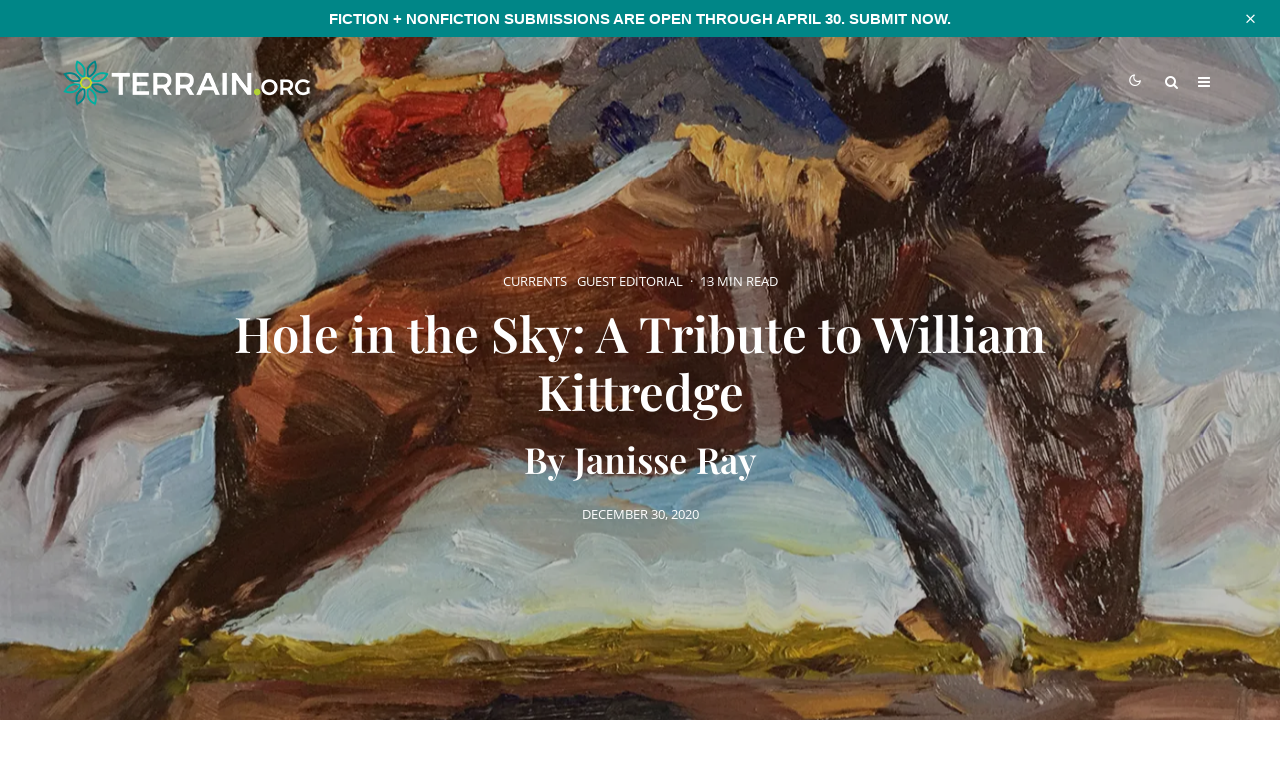

--- FILE ---
content_type: text/html; charset=UTF-8
request_url: https://www.terrain.org/2020/currents/hole-in-the-sky/
body_size: 65265
content:
<!DOCTYPE html>
<html lang="en-US">
<head>
	<meta charset="UTF-8">
			<meta name="viewport" content="width=device-width, initial-scale=1">
		<link rel="profile" href="http://gmpg.org/xfn/11">
		<meta name="theme-color" content="#b2d235">
	<meta name='robots' content='index, follow, max-image-preview:large, max-snippet:-1, max-video-preview:-1' />
<!-- Jetpack Site Verification Tags -->
<meta name="google-site-verification" content="icv3ADNA_cB24o9hFZAy-qFD6ZP5hUYW2xmIvaZfrBY" />

	<!-- This site is optimized with the Yoast SEO plugin v26.7 - https://yoast.com/wordpress/plugins/seo/ -->
	<title>Hole in the Sky: A Tribute to William Kittredge - Terrain.org</title>
<link data-rocket-prefetch href="https://www.googletagmanager.com" rel="dns-prefetch">
<link data-rocket-prefetch href="https://5d6d6de8.delivery.rocketcdn.me" rel="dns-prefetch">
<link data-rocket-prefetch href="https://c0.wp.com" rel="dns-prefetch">
<link data-rocket-prefetch href="https://i0.wp.com" rel="dns-prefetch">
<link data-rocket-prefetch href="https://www.printfriendly.com" rel="dns-prefetch">
<link data-rocket-prefetch href="https://sxosm.mjt.lu" rel="dns-prefetch">
<link data-rocket-prefetch href="https://www.google-analytics.com" rel="dns-prefetch">
<link data-rocket-prefetch href="https://stats.wp.com" rel="dns-prefetch">
<style id="wpr-usedcss">img:is([sizes=auto i],[sizes^="auto," i]){contain-intrinsic-size:3000px 1500px}#sm2-container{position:absolute;width:1px;height:1px;overflow:hidden}#sm2-container embed,#sm2-container object{width:48px;height:48px;max-width:48px;max-height:48px}#sm2-container.swf_timedout{position:relative;width:48px;height:48px}#sm2-container.swf_timedout,#sm2-container.swf_timedout embed,#sm2-container.swf_timedout object{min-width:48px;min-height:48px}#sm2-container.swf_unblocked{width:1px;height:1px}#sm2-container.swf_loaded embed,#sm2-container.swf_loaded object,#sm2-container.swf_unblocked embed,#sm2-container.swf_unblocked object{left:-9999em;top:-9999em}#sm2-container.swf_error{display:none}#sm2-container.high_performance{position:absolute;position:fixed}#sm2-container.high_performance{overflow:hidden;bottom:0;left:0;z-index:99}#sm2-container.high_performance.swf_loaded,#sm2-container.high_performance.swf_unblocked{z-index:auto}#sm2-container.high_performance.swf_loaded,#sm2-container.high_performance.swf_unblocked,#sm2-container.high_performance.swf_unblocked embed,#sm2-container.high_performance.swf_unblocked object{height:8px;width:8px}#sm2-container.high_performance.swf_loaded{top:auto;bottom:0;left:0}#sm2-container.high_performance.swf_loaded embed,#sm2-container.high_performance.swf_loaded object,#sm2-container.high_performance.swf_unblocked embed,#sm2-container.high_performance.swf_unblocked object{left:auto;top:auto}#sm2-container.high_performance.swf_timedout{z-index:99}@font-face{font-family:'Open Sans';font-style:normal;font-weight:300;font-stretch:100%;font-display:swap;src:url(https://5d6d6de8.delivery.rocketcdn.me/wp-content/cache/fonts/1/google-fonts/fonts/s/opensans/v40/memvYaGs126MiZpBA-UvWbX2vVnXBbObj2OVTS-muw.woff2) format('woff2');unicode-range:U+0000-00FF,U+0131,U+0152-0153,U+02BB-02BC,U+02C6,U+02DA,U+02DC,U+0304,U+0308,U+0329,U+2000-206F,U+20AC,U+2122,U+2191,U+2193,U+2212,U+2215,U+FEFF,U+FFFD}@font-face{font-family:'Open Sans';font-style:normal;font-weight:400;font-stretch:100%;font-display:swap;src:url(https://5d6d6de8.delivery.rocketcdn.me/wp-content/cache/fonts/1/google-fonts/fonts/s/opensans/v40/memvYaGs126MiZpBA-UvWbX2vVnXBbObj2OVTS-muw.woff2) format('woff2');unicode-range:U+0000-00FF,U+0131,U+0152-0153,U+02BB-02BC,U+02C6,U+02DA,U+02DC,U+0304,U+0308,U+0329,U+2000-206F,U+20AC,U+2122,U+2191,U+2193,U+2212,U+2215,U+FEFF,U+FFFD}@font-face{font-family:'Open Sans';font-style:normal;font-weight:500;font-stretch:100%;font-display:swap;src:url(https://5d6d6de8.delivery.rocketcdn.me/wp-content/cache/fonts/1/google-fonts/fonts/s/opensans/v40/memvYaGs126MiZpBA-UvWbX2vVnXBbObj2OVTS-muw.woff2) format('woff2');unicode-range:U+0000-00FF,U+0131,U+0152-0153,U+02BB-02BC,U+02C6,U+02DA,U+02DC,U+0304,U+0308,U+0329,U+2000-206F,U+20AC,U+2122,U+2191,U+2193,U+2212,U+2215,U+FEFF,U+FFFD}@font-face{font-family:'Open Sans';font-style:normal;font-weight:600;font-stretch:100%;font-display:swap;src:url(https://5d6d6de8.delivery.rocketcdn.me/wp-content/cache/fonts/1/google-fonts/fonts/s/opensans/v40/memvYaGs126MiZpBA-UvWbX2vVnXBbObj2OVTS-muw.woff2) format('woff2');unicode-range:U+0000-00FF,U+0131,U+0152-0153,U+02BB-02BC,U+02C6,U+02DA,U+02DC,U+0304,U+0308,U+0329,U+2000-206F,U+20AC,U+2122,U+2191,U+2193,U+2212,U+2215,U+FEFF,U+FFFD}@font-face{font-family:'Open Sans';font-style:normal;font-weight:700;font-stretch:100%;font-display:swap;src:url(https://5d6d6de8.delivery.rocketcdn.me/wp-content/cache/fonts/1/google-fonts/fonts/s/opensans/v40/memvYaGs126MiZpBA-UvWbX2vVnXBbObj2OVTS-muw.woff2) format('woff2');unicode-range:U+0000-00FF,U+0131,U+0152-0153,U+02BB-02BC,U+02C6,U+02DA,U+02DC,U+0304,U+0308,U+0329,U+2000-206F,U+20AC,U+2122,U+2191,U+2193,U+2212,U+2215,U+FEFF,U+FFFD}@font-face{font-family:'Open Sans';font-style:normal;font-weight:800;font-stretch:100%;font-display:swap;src:url(https://5d6d6de8.delivery.rocketcdn.me/wp-content/cache/fonts/1/google-fonts/fonts/s/opensans/v40/memvYaGs126MiZpBA-UvWbX2vVnXBbObj2OVTS-muw.woff2) format('woff2');unicode-range:U+0000-00FF,U+0131,U+0152-0153,U+02BB-02BC,U+02C6,U+02DA,U+02DC,U+0304,U+0308,U+0329,U+2000-206F,U+20AC,U+2122,U+2191,U+2193,U+2212,U+2215,U+FEFF,U+FFFD}.twb_elementor_control_title{font-size:12px;font-weight:700;line-height:18px;vertical-align:middle;display:flex;align-items:center;margin-bottom:2px;color:#1e1e1e}.twb-dismiss-container.twb-hidden,.twb-hidden,.twb-score-container.twb-hidden,.twb-score-disabled-container.twb-hidden,.twb-score-overlay.twb-hidden{display:none}.twb-notoptimized a,a.twb-see-score{color:#3a70ad;text-decoration:underline;cursor:pointer}.twb-optimized:before{background:url(https://5d6d6de8.delivery.rocketcdn.me/wp-content/plugins/form-maker/booster/assets/images/not_optimized.svg) no-repeat padding-box}.twb-notoptimized:before{background:url(https://5d6d6de8.delivery.rocketcdn.me/wp-content/plugins/form-maker/booster/assets/images/check_score.svg) no-repeat padding-box}.twb-optimizing:before{background:url(https://5d6d6de8.delivery.rocketcdn.me/wp-content/plugins/form-maker/booster/assets/images/loader.svg) no-repeat padding-box;margin:8px 2px;animation:1s linear infinite rotation;width:14px;height:14px;top:-6px}.twb-dismiss-container,.twb-score-container,.twb-score-disabled-container{display:flex;flex-direction:column;padding:20px 25px;background:no-repeat padding-box #23282d;border:1px solid #fffFFF1A;border-radius:6px;color:#fff;position:absolute;z-index:10;margin-top:-2px;width:350px}.twb-dismiss-container{flex-direction:row;width:250px}#wpadminbar .twb-score-overlay,.twb-score-overlay{height:32px;z-index:10;position:absolute;background-color:#2e3338!important;align-items:center;justify-content:center}#wpadminbar .twb-loader,.twb-loader{background:url(https://5d6d6de8.delivery.rocketcdn.me/wp-content/plugins/form-maker/booster/assets/images/loader.svg) no-repeat padding-box;animation:1s linear infinite rotation;width:14px;height:14px}#wpadminbar .twb-reload,.twb-reload{background:url(https://5d6d6de8.delivery.rocketcdn.me/wp-content/plugins/form-maker/booster/assets/images/reload.svg) no-repeat padding-box;width:28px;height:28px;cursor:pointer}#wpadminbar .twb-score-mobile,.twb-score-mobile{margin-right:10px}#wpadminbar .twb-score-desktop,#wpadminbar .twb-score-mobile,.twb-score-desktop,.twb-score-mobile{display:flex;width:150px;padding:10px;background:no-repeat padding-box #fffFFF0D;border-radius:6px}#wpadminbar .twb-score-circle,.twb-score-circle{width:30px;height:30px;position:relative;border-radius:50%;margin-right:12px;background:no-repeat padding-box #fffFFF0D}#wpadminbar .twb-score-circle .twb-score-circle-animated,.twb-score-circle .twb-score-circle-animated{position:absolute;left:50%;top:50%;-webkit-transform:translate(-50%,-50%);-moz-transform:translate(-50%,-50%);transform:translate(-50%,-50%);text-align:center;font:bold 12px/18px Open Sans;letter-spacing:0}#wp-admin-bar-twb_adminbar_info{height:25px}#wpadminbar .twb_admin_bar_menu_header{display:flex;align-items:center;height:25px;padding:2px 8px;box-sizing:border-box;border-radius:2px;color:#fff;font-size:12px;line-height:18px;letter-spacing:.1px;font-weight:700;font-family:'Open Sans';background-color:#22b339;margin-top:3px}#wpadminbar .twb_not_optimized_logo{color:#fff;font-size:12px;line-height:18px;letter-spacing:.1px;font-weight:700;font-family:'Open Sans'}#wpadminbar .twb_admin_bar_menu_header.twb_not_optimized{background-color:transparent}#wpadminbar .twb_admin_bar_menu_header img{width:18px;cursor:pointer;margin-right:4px}#wpadminbar .twb_admin_bar_menu_header.twb_not_optimized img{width:12px;cursor:pointer;margin-right:7px}@keyframes rotation{from{transform:rotate(0)}to{transform:rotate(359deg)}}#wpadminbar .twb_admin_bar_menu{height:100%;cursor:pointer}#wpadminbar div.twb_admin_bar_menu_main{position:absolute;background:0 0;display:block;padding-top:10px;left:10px;font-family:'Open Sans'}#wpadminbar .twb_admin_bar_menu_content{display:inline-block;width:400px;height:auto;padding:25px 25px 20px;background-color:#23282d;border:1px solid #fffFFF1A;border-radius:6px;box-sizing:border-box;font-family:'Open Sans'}#wpadminbar .twb_admin_bar_menu_content .twb_score_inprogress span{display:inline-block;width:16px;height:16px;background-size:16px!important;margin-left:0;margin-right:5px;background:url(https://5d6d6de8.delivery.rocketcdn.me/wp-content/plugins/form-maker/booster/assets/images/loader_green.svg) no-repeat padding-box;animation:1s linear infinite rotation;background-position:top 2px}#wpadminbar .twb_admin_bar_menu_content .twb_check_score_button{width:180px;height:30px;line-height:30px;box-sizing:border-box;text-decoration:none;background-color:#22b339;color:#fff;border-radius:4px;text-align:center;margin-top:20px;float:right;cursor:pointer}#wpadminbar .twb_admin_bar_menu_main hr{height:1px;background-color:#fffFFF1A;margin:20px 0;border:none}#wpadminbar .twb-score-container{border:none}#wpadminbar .twb-score-circle .twb-score-circle-animated{color:#fff!important}#wpadminbar .twb-load-time{line-height:0}#wpadminbar .twb-score-circle,.twb-score-circle{margin-right:8px}#wpadminbar .twb-hidden{display:none!important}img.emoji{display:inline!important;border:none!important;box-shadow:none!important;height:1em!important;width:1em!important;margin:0 .07em!important;vertical-align:-.1em!important;background:0 0!important;padding:0!important}:where(.wp-block-button__link){border-radius:9999px;box-shadow:none;padding:calc(.667em + 2px) calc(1.333em + 2px);text-decoration:none}:root :where(.wp-block-button .wp-block-button__link.is-style-outline),:root :where(.wp-block-button.is-style-outline>.wp-block-button__link){border:2px solid;padding:.667em 1.333em}:root :where(.wp-block-button .wp-block-button__link.is-style-outline:not(.has-text-color)),:root :where(.wp-block-button.is-style-outline>.wp-block-button__link:not(.has-text-color)){color:currentColor}:root :where(.wp-block-button .wp-block-button__link.is-style-outline:not(.has-background)),:root :where(.wp-block-button.is-style-outline>.wp-block-button__link:not(.has-background)){background-color:initial;background-image:none}:where(.wp-block-calendar table:not(.has-background) th){background:#ddd}:where(.wp-block-columns){margin-bottom:1.75em}:where(.wp-block-columns.has-background){padding:1.25em 2.375em}:where(.wp-block-post-comments input[type=submit]){border:none}:where(.wp-block-cover-image:not(.has-text-color)),:where(.wp-block-cover:not(.has-text-color)){color:#fff}:where(.wp-block-cover-image.is-light:not(.has-text-color)),:where(.wp-block-cover.is-light:not(.has-text-color)){color:#000}:root :where(.wp-block-cover h1:not(.has-text-color)),:root :where(.wp-block-cover h2:not(.has-text-color)),:root :where(.wp-block-cover h3:not(.has-text-color)),:root :where(.wp-block-cover h4:not(.has-text-color)),:root :where(.wp-block-cover h5:not(.has-text-color)),:root :where(.wp-block-cover h6:not(.has-text-color)),:root :where(.wp-block-cover p:not(.has-text-color)){color:inherit}.wp-block-embed__wrapper{position:relative}:where(.wp-block-file){margin-bottom:1.5em}:where(.wp-block-file__button){border-radius:2em;display:inline-block;padding:.5em 1em}:where(.wp-block-file__button):is(a):active,:where(.wp-block-file__button):is(a):focus,:where(.wp-block-file__button):is(a):hover,:where(.wp-block-file__button):is(a):visited{box-shadow:none;color:#fff;opacity:.85;text-decoration:none}.wp-block-gallery:not(.has-nested-images){display:flex;flex-wrap:wrap;list-style-type:none;margin:0;padding:0}.wp-block-gallery:not(.has-nested-images) figcaption{flex-grow:1}.wp-block-gallery:not(.has-nested-images).alignleft,.wp-block-gallery:not(.has-nested-images).alignright{max-width:420px;width:100%}:where(.wp-block-group.wp-block-group-is-layout-constrained){position:relative}:root :where(.wp-block-image.is-style-rounded img,.wp-block-image .is-style-rounded img){border-radius:9999px}:where(.wp-block-latest-comments:not([style*=line-height] .wp-block-latest-comments__comment)){line-height:1.1}:where(.wp-block-latest-comments:not([style*=line-height] .wp-block-latest-comments__comment-excerpt p)){line-height:1.8}:root :where(.wp-block-latest-posts.is-grid){padding:0}:root :where(.wp-block-latest-posts.wp-block-latest-posts__list){padding-left:0}ol,ul{box-sizing:border-box}:root :where(.wp-block-list.has-background){padding:1.25em 2.375em}:where(.wp-block-navigation.has-background .wp-block-navigation-item a:not(.wp-element-button)),:where(.wp-block-navigation.has-background .wp-block-navigation-submenu a:not(.wp-element-button)){padding:.5em 1em}:where(.wp-block-navigation .wp-block-navigation__submenu-container .wp-block-navigation-item a:not(.wp-element-button)),:where(.wp-block-navigation .wp-block-navigation__submenu-container .wp-block-navigation-submenu a:not(.wp-element-button)),:where(.wp-block-navigation .wp-block-navigation__submenu-container .wp-block-navigation-submenu button.wp-block-navigation-item__content),:where(.wp-block-navigation .wp-block-navigation__submenu-container .wp-block-pages-list__item button.wp-block-navigation-item__content){padding:.5em 1em}:root :where(p.has-background){padding:1.25em 2.375em}:where(p.has-text-color:not(.has-link-color)) a{color:inherit}:where(.wp-block-post-comments-form) input:not([type=submit]),:where(.wp-block-post-comments-form) textarea{border:1px solid #949494;font-family:inherit;font-size:1em}:where(.wp-block-post-comments-form) input:where(:not([type=submit]):not([type=checkbox])),:where(.wp-block-post-comments-form) textarea{padding:calc(.667em + 2px)}:where(.wp-block-post-excerpt){box-sizing:border-box;margin-bottom:var(--wp--style--block-gap);margin-top:var(--wp--style--block-gap)}:where(.wp-block-preformatted.has-background){padding:1.25em 2.375em}:where(.wp-block-search__button){border:1px solid #ccc;padding:6px 10px}:where(.wp-block-search__input){font-family:inherit;font-size:inherit;font-style:inherit;font-weight:inherit;letter-spacing:inherit;line-height:inherit;text-transform:inherit}:where(.wp-block-search__button-inside .wp-block-search__inside-wrapper){border:1px solid #949494;box-sizing:border-box;padding:4px}:where(.wp-block-search__button-inside .wp-block-search__inside-wrapper) .wp-block-search__input{border:none;border-radius:0;padding:0 4px}:where(.wp-block-search__button-inside .wp-block-search__inside-wrapper) .wp-block-search__input:focus{outline:0}:where(.wp-block-search__button-inside .wp-block-search__inside-wrapper) :where(.wp-block-search__button){padding:4px 8px}:root :where(.wp-block-separator.is-style-dots){height:auto;line-height:1;text-align:center}:root :where(.wp-block-separator.is-style-dots):before{color:currentColor;content:"···";font-family:serif;font-size:1.5em;letter-spacing:2em;padding-left:2em}:root :where(.wp-block-site-logo.is-style-rounded){border-radius:9999px}:where(.wp-block-social-links:not(.is-style-logos-only)) .wp-social-link{background-color:#f0f0f0;color:#444}:where(.wp-block-social-links:not(.is-style-logos-only)) .wp-social-link-amazon{background-color:#f90;color:#fff}:where(.wp-block-social-links:not(.is-style-logos-only)) .wp-social-link-bandcamp{background-color:#1ea0c3;color:#fff}:where(.wp-block-social-links:not(.is-style-logos-only)) .wp-social-link-behance{background-color:#0757fe;color:#fff}:where(.wp-block-social-links:not(.is-style-logos-only)) .wp-social-link-bluesky{background-color:#0a7aff;color:#fff}:where(.wp-block-social-links:not(.is-style-logos-only)) .wp-social-link-codepen{background-color:#1e1f26;color:#fff}:where(.wp-block-social-links:not(.is-style-logos-only)) .wp-social-link-deviantart{background-color:#02e49b;color:#fff}:where(.wp-block-social-links:not(.is-style-logos-only)) .wp-social-link-dribbble{background-color:#e94c89;color:#fff}:where(.wp-block-social-links:not(.is-style-logos-only)) .wp-social-link-dropbox{background-color:#4280ff;color:#fff}:where(.wp-block-social-links:not(.is-style-logos-only)) .wp-social-link-etsy{background-color:#f45800;color:#fff}:where(.wp-block-social-links:not(.is-style-logos-only)) .wp-social-link-facebook{background-color:#0866ff;color:#fff}:where(.wp-block-social-links:not(.is-style-logos-only)) .wp-social-link-fivehundredpx{background-color:#000;color:#fff}:where(.wp-block-social-links:not(.is-style-logos-only)) .wp-social-link-flickr{background-color:#0461dd;color:#fff}:where(.wp-block-social-links:not(.is-style-logos-only)) .wp-social-link-foursquare{background-color:#e65678;color:#fff}:where(.wp-block-social-links:not(.is-style-logos-only)) .wp-social-link-github{background-color:#24292d;color:#fff}:where(.wp-block-social-links:not(.is-style-logos-only)) .wp-social-link-goodreads{background-color:#eceadd;color:#382110}:where(.wp-block-social-links:not(.is-style-logos-only)) .wp-social-link-google{background-color:#ea4434;color:#fff}:where(.wp-block-social-links:not(.is-style-logos-only)) .wp-social-link-gravatar{background-color:#1d4fc4;color:#fff}:where(.wp-block-social-links:not(.is-style-logos-only)) .wp-social-link-instagram{background-color:#f00075;color:#fff}:where(.wp-block-social-links:not(.is-style-logos-only)) .wp-social-link-lastfm{background-color:#e21b24;color:#fff}:where(.wp-block-social-links:not(.is-style-logos-only)) .wp-social-link-linkedin{background-color:#0d66c2;color:#fff}:where(.wp-block-social-links:not(.is-style-logos-only)) .wp-social-link-mastodon{background-color:#3288d4;color:#fff}:where(.wp-block-social-links:not(.is-style-logos-only)) .wp-social-link-medium{background-color:#000;color:#fff}:where(.wp-block-social-links:not(.is-style-logos-only)) .wp-social-link-meetup{background-color:#f6405f;color:#fff}:where(.wp-block-social-links:not(.is-style-logos-only)) .wp-social-link-patreon{background-color:#000;color:#fff}:where(.wp-block-social-links:not(.is-style-logos-only)) .wp-social-link-pinterest{background-color:#e60122;color:#fff}:where(.wp-block-social-links:not(.is-style-logos-only)) .wp-social-link-pocket{background-color:#ef4155;color:#fff}:where(.wp-block-social-links:not(.is-style-logos-only)) .wp-social-link-reddit{background-color:#ff4500;color:#fff}:where(.wp-block-social-links:not(.is-style-logos-only)) .wp-social-link-skype{background-color:#0478d7;color:#fff}:where(.wp-block-social-links:not(.is-style-logos-only)) .wp-social-link-snapchat{background-color:#fefc00;color:#fff;stroke:#000}:where(.wp-block-social-links:not(.is-style-logos-only)) .wp-social-link-soundcloud{background-color:#ff5600;color:#fff}:where(.wp-block-social-links:not(.is-style-logos-only)) .wp-social-link-spotify{background-color:#1bd760;color:#fff}:where(.wp-block-social-links:not(.is-style-logos-only)) .wp-social-link-telegram{background-color:#2aabee;color:#fff}:where(.wp-block-social-links:not(.is-style-logos-only)) .wp-social-link-threads{background-color:#000;color:#fff}:where(.wp-block-social-links:not(.is-style-logos-only)) .wp-social-link-tiktok{background-color:#000;color:#fff}:where(.wp-block-social-links:not(.is-style-logos-only)) .wp-social-link-tumblr{background-color:#011835;color:#fff}:where(.wp-block-social-links:not(.is-style-logos-only)) .wp-social-link-twitch{background-color:#6440a4;color:#fff}:where(.wp-block-social-links:not(.is-style-logos-only)) .wp-social-link-twitter{background-color:#1da1f2;color:#fff}:where(.wp-block-social-links:not(.is-style-logos-only)) .wp-social-link-vimeo{background-color:#1eb7ea;color:#fff}:where(.wp-block-social-links:not(.is-style-logos-only)) .wp-social-link-vk{background-color:#4680c2;color:#fff}:where(.wp-block-social-links:not(.is-style-logos-only)) .wp-social-link-wordpress{background-color:#3499cd;color:#fff}:where(.wp-block-social-links:not(.is-style-logos-only)) .wp-social-link-whatsapp{background-color:#25d366;color:#fff}:where(.wp-block-social-links:not(.is-style-logos-only)) .wp-social-link-x{background-color:#000;color:#fff}:where(.wp-block-social-links:not(.is-style-logos-only)) .wp-social-link-yelp{background-color:#d32422;color:#fff}:where(.wp-block-social-links:not(.is-style-logos-only)) .wp-social-link-youtube{background-color:red;color:#fff}:where(.wp-block-social-links.is-style-logos-only) .wp-social-link{background:0 0}:where(.wp-block-social-links.is-style-logos-only) .wp-social-link svg{height:1.25em;width:1.25em}:where(.wp-block-social-links.is-style-logos-only) .wp-social-link-amazon{color:#f90}:where(.wp-block-social-links.is-style-logos-only) .wp-social-link-bandcamp{color:#1ea0c3}:where(.wp-block-social-links.is-style-logos-only) .wp-social-link-behance{color:#0757fe}:where(.wp-block-social-links.is-style-logos-only) .wp-social-link-bluesky{color:#0a7aff}:where(.wp-block-social-links.is-style-logos-only) .wp-social-link-codepen{color:#1e1f26}:where(.wp-block-social-links.is-style-logos-only) .wp-social-link-deviantart{color:#02e49b}:where(.wp-block-social-links.is-style-logos-only) .wp-social-link-dribbble{color:#e94c89}:where(.wp-block-social-links.is-style-logos-only) .wp-social-link-dropbox{color:#4280ff}:where(.wp-block-social-links.is-style-logos-only) .wp-social-link-etsy{color:#f45800}:where(.wp-block-social-links.is-style-logos-only) .wp-social-link-facebook{color:#0866ff}:where(.wp-block-social-links.is-style-logos-only) .wp-social-link-fivehundredpx{color:#000}:where(.wp-block-social-links.is-style-logos-only) .wp-social-link-flickr{color:#0461dd}:where(.wp-block-social-links.is-style-logos-only) .wp-social-link-foursquare{color:#e65678}:where(.wp-block-social-links.is-style-logos-only) .wp-social-link-github{color:#24292d}:where(.wp-block-social-links.is-style-logos-only) .wp-social-link-goodreads{color:#382110}:where(.wp-block-social-links.is-style-logos-only) .wp-social-link-google{color:#ea4434}:where(.wp-block-social-links.is-style-logos-only) .wp-social-link-gravatar{color:#1d4fc4}:where(.wp-block-social-links.is-style-logos-only) .wp-social-link-instagram{color:#f00075}:where(.wp-block-social-links.is-style-logos-only) .wp-social-link-lastfm{color:#e21b24}:where(.wp-block-social-links.is-style-logos-only) .wp-social-link-linkedin{color:#0d66c2}:where(.wp-block-social-links.is-style-logos-only) .wp-social-link-mastodon{color:#3288d4}:where(.wp-block-social-links.is-style-logos-only) .wp-social-link-medium{color:#000}:where(.wp-block-social-links.is-style-logos-only) .wp-social-link-meetup{color:#f6405f}:where(.wp-block-social-links.is-style-logos-only) .wp-social-link-patreon{color:#000}:where(.wp-block-social-links.is-style-logos-only) .wp-social-link-pinterest{color:#e60122}:where(.wp-block-social-links.is-style-logos-only) .wp-social-link-pocket{color:#ef4155}:where(.wp-block-social-links.is-style-logos-only) .wp-social-link-reddit{color:#ff4500}:where(.wp-block-social-links.is-style-logos-only) .wp-social-link-skype{color:#0478d7}:where(.wp-block-social-links.is-style-logos-only) .wp-social-link-snapchat{color:#fff;stroke:#000}:where(.wp-block-social-links.is-style-logos-only) .wp-social-link-soundcloud{color:#ff5600}:where(.wp-block-social-links.is-style-logos-only) .wp-social-link-spotify{color:#1bd760}:where(.wp-block-social-links.is-style-logos-only) .wp-social-link-telegram{color:#2aabee}:where(.wp-block-social-links.is-style-logos-only) .wp-social-link-threads{color:#000}:where(.wp-block-social-links.is-style-logos-only) .wp-social-link-tiktok{color:#000}:where(.wp-block-social-links.is-style-logos-only) .wp-social-link-tumblr{color:#011835}:where(.wp-block-social-links.is-style-logos-only) .wp-social-link-twitch{color:#6440a4}:where(.wp-block-social-links.is-style-logos-only) .wp-social-link-twitter{color:#1da1f2}:where(.wp-block-social-links.is-style-logos-only) .wp-social-link-vimeo{color:#1eb7ea}:where(.wp-block-social-links.is-style-logos-only) .wp-social-link-vk{color:#4680c2}:where(.wp-block-social-links.is-style-logos-only) .wp-social-link-whatsapp{color:#25d366}:where(.wp-block-social-links.is-style-logos-only) .wp-social-link-wordpress{color:#3499cd}:where(.wp-block-social-links.is-style-logos-only) .wp-social-link-x{color:#000}:where(.wp-block-social-links.is-style-logos-only) .wp-social-link-yelp{color:#d32422}:where(.wp-block-social-links.is-style-logos-only) .wp-social-link-youtube{color:red}:root :where(.wp-block-social-links .wp-social-link a){padding:.25em}:root :where(.wp-block-social-links.is-style-logos-only .wp-social-link a){padding:0}:root :where(.wp-block-social-links.is-style-pill-shape .wp-social-link a){padding-left:.66667em;padding-right:.66667em}:root :where(.wp-block-tag-cloud.is-style-outline){display:flex;flex-wrap:wrap;gap:1ch}:root :where(.wp-block-tag-cloud.is-style-outline a){border:1px solid;font-size:unset!important;margin-right:0;padding:1ch 2ch;text-decoration:none!important}:root :where(.wp-block-table-of-contents){box-sizing:border-box}:where(.wp-block-term-description){box-sizing:border-box;margin-bottom:var(--wp--style--block-gap);margin-top:var(--wp--style--block-gap)}:where(pre.wp-block-verse){font-family:inherit}.entry-content{counter-reset:footnotes}:root{--wp--preset--font-size--normal:16px;--wp--preset--font-size--huge:42px}.aligncenter{clear:both}html :where(.has-border-color){border-style:solid}html :where([style*=border-top-color]){border-top-style:solid}html :where([style*=border-right-color]){border-right-style:solid}html :where([style*=border-bottom-color]){border-bottom-style:solid}html :where([style*=border-left-color]){border-left-style:solid}html :where([style*=border-width]){border-style:solid}html :where([style*=border-top-width]){border-top-style:solid}html :where([style*=border-right-width]){border-right-style:solid}html :where([style*=border-bottom-width]){border-bottom-style:solid}html :where([style*=border-left-width]){border-left-style:solid}html :where(img[class*=wp-image-]){height:auto;max-width:100%}:where(figure){margin:0 0 1em}html :where(.is-position-sticky){--wp-admin--admin-bar--position-offset:var(--wp-admin--admin-bar--height,0px)}@media screen and (max-width:600px){html :where(.is-position-sticky){--wp-admin--admin-bar--position-offset:0px}}:root{--wp--preset--aspect-ratio--square:1;--wp--preset--aspect-ratio--4-3:4/3;--wp--preset--aspect-ratio--3-4:3/4;--wp--preset--aspect-ratio--3-2:3/2;--wp--preset--aspect-ratio--2-3:2/3;--wp--preset--aspect-ratio--16-9:16/9;--wp--preset--aspect-ratio--9-16:9/16;--wp--preset--color--black:#000000;--wp--preset--color--cyan-bluish-gray:#abb8c3;--wp--preset--color--white:#ffffff;--wp--preset--color--pale-pink:#f78da7;--wp--preset--color--vivid-red:#cf2e2e;--wp--preset--color--luminous-vivid-orange:#ff6900;--wp--preset--color--luminous-vivid-amber:#fcb900;--wp--preset--color--light-green-cyan:#7bdcb5;--wp--preset--color--vivid-green-cyan:#00d084;--wp--preset--color--pale-cyan-blue:#8ed1fc;--wp--preset--color--vivid-cyan-blue:#0693e3;--wp--preset--color--vivid-purple:#9b51e0;--wp--preset--gradient--vivid-cyan-blue-to-vivid-purple:linear-gradient(135deg,rgba(6, 147, 227, 1) 0%,rgb(155, 81, 224) 100%);--wp--preset--gradient--light-green-cyan-to-vivid-green-cyan:linear-gradient(135deg,rgb(122, 220, 180) 0%,rgb(0, 208, 130) 100%);--wp--preset--gradient--luminous-vivid-amber-to-luminous-vivid-orange:linear-gradient(135deg,rgba(252, 185, 0, 1) 0%,rgba(255, 105, 0, 1) 100%);--wp--preset--gradient--luminous-vivid-orange-to-vivid-red:linear-gradient(135deg,rgba(255, 105, 0, 1) 0%,rgb(207, 46, 46) 100%);--wp--preset--gradient--very-light-gray-to-cyan-bluish-gray:linear-gradient(135deg,rgb(238, 238, 238) 0%,rgb(169, 184, 195) 100%);--wp--preset--gradient--cool-to-warm-spectrum:linear-gradient(135deg,rgb(74, 234, 220) 0%,rgb(151, 120, 209) 20%,rgb(207, 42, 186) 40%,rgb(238, 44, 130) 60%,rgb(251, 105, 98) 80%,rgb(254, 248, 76) 100%);--wp--preset--gradient--blush-light-purple:linear-gradient(135deg,rgb(255, 206, 236) 0%,rgb(152, 150, 240) 100%);--wp--preset--gradient--blush-bordeaux:linear-gradient(135deg,rgb(254, 205, 165) 0%,rgb(254, 45, 45) 50%,rgb(107, 0, 62) 100%);--wp--preset--gradient--luminous-dusk:linear-gradient(135deg,rgb(255, 203, 112) 0%,rgb(199, 81, 192) 50%,rgb(65, 88, 208) 100%);--wp--preset--gradient--pale-ocean:linear-gradient(135deg,rgb(255, 245, 203) 0%,rgb(182, 227, 212) 50%,rgb(51, 167, 181) 100%);--wp--preset--gradient--electric-grass:linear-gradient(135deg,rgb(202, 248, 128) 0%,rgb(113, 206, 126) 100%);--wp--preset--gradient--midnight:linear-gradient(135deg,rgb(2, 3, 129) 0%,rgb(40, 116, 252) 100%);--wp--preset--font-size--small:13px;--wp--preset--font-size--medium:20px;--wp--preset--font-size--large:36px;--wp--preset--font-size--x-large:42px;--wp--preset--spacing--20:0.44rem;--wp--preset--spacing--30:0.67rem;--wp--preset--spacing--40:1rem;--wp--preset--spacing--50:1.5rem;--wp--preset--spacing--60:2.25rem;--wp--preset--spacing--70:3.38rem;--wp--preset--spacing--80:5.06rem;--wp--preset--shadow--natural:6px 6px 9px rgba(0, 0, 0, .2);--wp--preset--shadow--deep:12px 12px 50px rgba(0, 0, 0, .4);--wp--preset--shadow--sharp:6px 6px 0px rgba(0, 0, 0, .2);--wp--preset--shadow--outlined:6px 6px 0px -3px rgba(255, 255, 255, 1),6px 6px rgba(0, 0, 0, 1);--wp--preset--shadow--crisp:6px 6px 0px rgba(0, 0, 0, 1)}:where(.is-layout-flex){gap:.5em}:where(.is-layout-grid){gap:.5em}:where(.wp-block-post-template.is-layout-flex){gap:1.25em}:where(.wp-block-post-template.is-layout-grid){gap:1.25em}:where(.wp-block-columns.is-layout-flex){gap:2em}:where(.wp-block-columns.is-layout-grid){gap:2em}:root :where(.wp-block-pullquote){font-size:1.5em;line-height:1.6}.tooltipck{z-index:5;position:relative}.tooltipck-active,.tooltipck:hover{z-index:6}.tooltipck-tip{position:absolute;z-index:6000;display:none;box-sizing:border-box;opacity:0}.tooltipck:hover .tooltipck-tip{z-index:7}.tooltipck-pointer:after{display:inline-block;width:0;height:0;opacity:0;content:""}html{-ms-text-size-adjust:100%;-webkit-text-size-adjust:100%}body{margin:0;-moz-osx-font-smoothing:grayscale;-webkit-font-smoothing:antialiased}article,aside,details,figcaption,figure,footer,header,hgroup,li,main,nav,section,summary{display:block}blockquote,dl,figure,h1,h2,h3,h4,h5,h6,ol,p,ul{margin:0;padding:0}h1,h2,h3,h4,h5,h6{font-size:inherit}strong{font-weight:700}a,button{color:inherit}a,ins{text-decoration:none}button{overflow:visible;border:0;font:inherit;-webkit-font-smoothing:inherit;letter-spacing:inherit;background:0;cursor:pointer}::-moz-focus-inner{padding:0;border:0}picture{display:block}img{max-width:100%;height:auto;border:0}pre{overflow:auto}code,kbd,pre,samp,tt{color:#555;padding:3px 5px;font-size:.8666666em;background-color:#cce7ff}kbd{background:#111;border-radius:2px;color:#fff;padding:4px 8px;margin:0 5px}code,kbd,pre,samp,tt,var{font-family:"Roboto Mono",Monaco,courier,monospace}.clearfix:after{content:"";display:block;clear:both}*{box-sizing:border-box}ol ol,ol ul,ul ol,ul ul{margin-top:0;margin-bottom:0}hr{height:1px;background:#111;margin:-1px 0 30px;border:0}b,em,small,strong{line-height:1}sup{line-height:0;position:relative;vertical-align:baseline;top:-.5em}sub{bottom:-.25em}blockquote{margin:45px 0;font-weight:400!important;width:80%;margin-left:10%;line-height:1.5;position:relative}blockquote:before{content:"\e244";font-family:tipi;font-style:normal;position:absolute;left:-10%;transform:scale(-1,1)}blockquote cite,blockquote+p cite{font-size:12px;display:block;margin-top:.7em;margin-bottom:1.4em}.rtl blockquote:before{transform:none}cite{font-style:italic}dt{margin-bottom:15px}dd{padding:0 0 15px 15px}acronym{border-bottom:1px dotted #888;cursor:help}table{width:100%;margin-bottom:30px}table th{font-weight:inherit}table td,table th{border-top:1px solid #f1f1f1;padding:15px 10px}ol,ul{list-style-position:inside}ol li,ul li{display:list-item}ol li ol,ol li ul,ul li ol,ul li ul{margin:0 0 0 1em}address{margin-bottom:15px}ul{list-style:none}.entry-content ol,.entry-content ul{margin-left:1em;list-style-position:outside;margin-bottom:1em}.entry-content ul{list-style:disc}ol{list-style-type:decimal}.zeen-widget li{margin:6px 0}dd{margin-left:0;margin-bottom:1.5em}pre{background:#eee;padding:15px}pre code{background-color:inherit}object,video{max-width:100%;height:auto}mark{background:#eee;padding:3px 5px}h1{font-size:2em}h2{font-size:1.666em}h3{font-size:1.2em}h4,h5,h6{font-size:1em}.single-content .entry-content h1,.single-content .entry-content h2,.single-content .entry-content h3,.single-content .entry-content h4,.single-content .entry-content h5,.single-content .entry-content h6{line-height:1.2;margin:30px 0}embed,iframe,object{margin-bottom:1.5em;max-width:100%}.blockquote{clear:both}.video-wrap{position:relative;clear:both;width:100%;padding-bottom:56.25%}.video-wrap audio,.video-wrap embed,.video-wrap iframe,.video-wrap object,.video-wrap video{position:absolute;top:0;left:0;width:100%;height:100%}.wp-caption{font-size:.8125rem;font-style:italic;margin-bottom:1.5em;max-width:100%}.wp-caption img[class*=wp-image-]{display:block;width:100%;margin-left:auto;margin-right:auto}.wp-caption .wp-caption-text{margin:.8075em 0}.zeen-widget ul{list-style:none}.widget-title{margin-bottom:30px}select{max-width:100%}article.sticky .title:before{content:"*";padding-right:5px}.comment-list{list-style-type:none}.comment-list ol{list-style-type:none}.comment p{margin-bottom:1em}.comment p:last-of-type{margin-bottom:0}.site-inner .drop-search input,.site-inner fieldset,.site-inner input[type=number],.site-inner input[type=text],.site-inner input[type=url],.site-inner select,.site-inner textarea{height:48px;background:0 0;border:1px solid #eee;border-radius:0;letter-spacing:.01em;padding:0 15px;color:inherit;width:100%}.site-inner select[multiple=multiple]{height:auto}.site-inner input[type=search]{background:0 0;border:0}.site-inner fieldset,.site-inner input[type=number],.site-inner input[type=submit],.site-inner input[type=text],.site-inner input[type=url],.site-inner textarea{-webkit-appearance:none;-moz-appearance:textfield}.site-inner textarea{padding:15px;min-height:96px}.site-inner fieldset,.site-inner textarea{height:auto}.site-inner fieldset{margin-bottom:30px}.zeen-widget .sub-menu .menu-item-has-children>a:after{display:none}.zeen-widget .menu li{display:block!important}.zeen-widget .menu .sub-menu{opacity:1;visibility:visible;margin:0}.zeen-widget .sub-menu{min-width:0!important;display:block;background:0 0;transform:none!important}.zeen-widget .sub-menu li{border-bottom:0}.zeen-widget .sub-menu li a{padding:10px 0!important;display:inline}.zeen-widget .standard-drop .sub-menu,.zeen-widget .sub-menu{position:static;visibility:inherit;opacity:inherit}.zeen-widget .menu-item-has-children>a:after{display:none}.footer-widget .menu{font-size:13px;letter-spacing:1px}.flickity-enabled{position:relative}.flickity-enabled:focus{outline:0}.tipi-tip-wrap-b{margin-top:15px;transform:translate3d(0,5px,0)}.tipi-tip-wrap-b .detail{border-right:3px solid transparent;border-bottom:3px solid #111;border-left:3px solid transparent;top:-3px;left:calc(50% - 3px)}.tipi-tip-wrap-b.removing{transform:translate3d(0,5px,0)}.tipi-tip-wrap-t{margin-top:-15px;transform:translate3d(0,-5px,0)}.tipi-tip-wrap-t .detail{border-right:3px solid transparent;border-top:3px solid #111;border-left:3px solid transparent;bottom:-3px;left:calc(50% - 3px)}.tipi-tip-wrap-t.removing{transform:translate3d(0,-5px,0)}.tipi-tip-wrap-r{transform:translate3d(5px,0,0)}.tipi-tip-wrap-r .detail{border-top:3px solid transparent;border-right:3px solid #111;border-bottom:3px solid transparent;left:-3px;top:calc(50% - 3px)}.tipi-tip-wrap-r.removing{transform:translate3d(5px,0,0)}.tipi-tip-wrap-l{transform:translate3d(-5px,0,0)}.tipi-tip-wrap-l .detail{border-top:3px solid transparent;border-left:3px solid #111;border-bottom:3px solid transparent;right:-3px;top:calc(50% - 3px)}.tipi-tip-wrap-l.removing{transform:translate3d(-5px,0,0)}h1,h2,h3,h4,h5,h6{line-height:1.2}.pswp{display:none}.zeen-effect{transition:.2s}article{min-width:0}.site-inner{min-height:100vh;position:relative}input{font:inherit}.wp-caption{max-width:100%}.main{padding-bottom:30px}.link-color-wrap a{position:relative;transition:.3s ease;text-underline-position:under}.article-layout-skin-2{background-color:#151515;color:#fff}.article-layout-skin-2>.meta-wrap .byline{color:#fff}.article-layout-skin-2>.meta-wrap .byline a{color:#fff}.article-layout-skin-2 .font-1,.article-layout-skin-2 a,.article-layout-skin-2 h1,.article-layout-skin-2 h2,.article-layout-skin-2 h3,.article-layout-skin-2 h4,.article-layout-skin-2 h5,.article-layout-skin-2 h6{color:#fff}.article-layout-skin-2 article>.meta-wrap .byline-part{color:#8e8e8e}.article-layout-skin-2 article>.meta-wrap .byline-part a{color:inherit}.article-layout-skin-2 .widget-title{color:#fff!important}.article-layout-skin-2 .content-bg,.article-layout-skin-2 .sidebar{background-color:transparent}.article-layout-skin-2 .site-skin-1{background:#222}.article-layout-skin-2 .hero{background:#232323}.article-layout-skin-2 .related-posts-wrap .block-wrap .tipi-arrow{color:#fff;border-color:#fff}.article-layout-skin-2 .related-posts-wrap .block-wrap .tipi-arrow i:after{background-color:#fff}.site-skin-2 .font-1,.site-skin-2 h1,.site-skin-2 h2,.site-skin-2 h3,.site-skin-2 h4,.site-skin-2 h5,.site-skin-2 h6{color:#fff!important}.site-skin-2{color:#eee}.sticky-sb-on .byline{-webkit-backface-visibility:hidden;backface-visibility:hidden}span.media-tr{cursor:pointer}.mask-overlay,.tipi-overlay{height:100%;width:100%;position:absolute;top:0;left:0;-webkit-backface-visibility:hidden;backface-visibility:hidden;z-index:1}.tipi-overlay-base{z-index:101;position:fixed;opacity:0;visibility:hidden;transition:opacity .3s ease-out,transform .3s cubic-bezier(0,0,.3,1),visibility 0s .4s}.tipi-overlay-base.active{opacity:.8;visibility:visible;transition:opacity .3s ease-out,transform .3s cubic-bezier(0,0,.3,1),visibility 0s}.tipi-overlay-base.active .close{opacity:1}.tipi-overlay-dark{background:#000}.tipi-overlay-light{background:#1f1f25}.tipi-overlay-light.active{opacity:.2}.loading>*{opacity:.35}.content-latl .loading{opacity:.35!important}.content-latl .loading>*{opacity:1}.mask{line-height:0;position:relative}.mask img,.mask picture{width:100%;height:100%;-o-object-fit:cover;object-fit:cover;-o-object-position:center;object-position:center;-webkit-backface-visibility:hidden;backface-visibility:hidden}.tipi-flex-right{margin-left:auto;text-align:right}.tipi-all-c,.tipi-vertical-c{align-items:center}.site-header .header-padding{transition:padding .3s}.tipi-all-c{justify-content:center}.tipi-all-c.logo-main-wrap{text-align:center}.logo-main-wrap:empty{display:none}.tipi-all-c,.tipi-flex,.tipi-vertical-c{display:flex}.tipi-flex-r{text-align:right;flex:1;justify-content:flex-end}input::-webkit-input-placeholder{color:inherit}input::-moz-placeholder{color:inherit}input::-ms-input{color:inherit}.alignleft{display:inline;float:left;margin-bottom:25px;margin-right:1.5em;max-width:50%}.alignright{display:inline;float:right;margin-bottom:25px;margin-left:1.5em;max-width:50%}.aligncenter{clear:both;display:block;margin-left:auto;margin-right:auto}.aligncenter,.alignleft,.alignright{clear:left;margin-top:10px}.aligncenter img,.alignleft img,.alignright img{vertical-align:top}.aligncenter,.alignleft,.alignnone,.alignright{transition:all .4s cubic-bezier(.3,.7,.7,1)}.alignright{clear:right}ul.wp-block-gallery{margin-left:0}.contents-wrap{width:100%;text-align:center}.content-bg{text-align:left}.content-bg .main,.content-bg>.tipi-cols{background:unset}.logo{line-height:0}.logo a{vertical-align:top;display:inline-block}.logo img{width:auto;vertical-align:top}.logo span{display:block}.logo-footer{flex-shrink:1}.menu-icon-subscribe i{padding-right:5px}.menu-icon-subscribe i:last-child{padding-right:0}.bg-area{position:relative}.background{position:absolute;top:0;left:0;width:100%;height:100%;z-index:-1}.site-img-1 .background{background-repeat:no-repeat;background-position:center center;background-size:cover}.header-skin-1 .bg-area{background:#fff}.site-header .bg-area{z-index:3}.header-skin-1.slidedown .bg-area,.header-skin-1.stuck .bg-area{background:rgba(255,255,255,.9)}.site-skin-1{background:#fff}.block-wrap:not(.skin-inner)>.tipi-row-inner-style{background-image:none;background-color:transparent}.site-skin-1 .pagination,.skin-light .block-skin-0 .pagination{color:#111}.site-skin-2{background:#1c1d1e}.site-skin-2{color:#fff}.site-skin-2 .mask{background:#0c0c0c}.site-skin-2 .font-1,.site-skin-2 h1,.site-skin-2 h2,.site-skin-2 h3,.site-skin-2 h4,.site-skin-2 h5,.site-skin-2 h6{color:#fff}.site-skin-2 fieldset,.site-skin-2 input[type=number],.site-skin-2 input[type=text],.site-skin-2 input[type=url],.site-skin-2 select,.site-skin-2 textarea{border-color:#333}.site-skin-2 .separation-border{border-color:#2d2d2d}.block-skin-0{background:0 0}.site-skin-1 .tipi-arrow,.skin-light .block-skin-0 .tipi-arrow{border-color:#111;color:#111}.site-skin-1 .tipi-arrow i:after,.skin-light .block-skin-0 .tipi-arrow i:after{background:#111}.footer-widgets-skin-3 .tipi-arrow{border-color:#fff!important;color:#fff!important}.footer-widgets-skin-3 .tipi-arrow i:after{background:#fff!important}.footer-widgets-skin-3 .separation-border{border-bottom-color:#2d2d2d}.footer-lower-area .font-1:not(.copyright),.footer-lower-area a,.footer-lower-area h2,.footer-lower-area h3{color:inherit}.footer-lower-area.site-skin-1 .tipi-arrow{border-color:#444}.footer-lower-area.site-skin-1 .tipi-arrow i:after{background:#444}.block-wrap:not(.skin-inner){background-repeat:no-repeat;background-size:cover;background-position:center center}.menu-icons{flex-shrink:0}.menu-icons>li>a{padding-left:10px;padding-right:10px}.menu-icons>li>a span{padding-left:7px}.horizontal-menu>li{display:inline-block}.horizontal-menu .menu-icon-mode{display:inline-flex;align-items:center}.horizontal-menu .sub-menu{margin:0}.sticky-menu{z-index:50;top:0;position:relative}.site-mob-header.sticky-menu{width:100%!important}.stuck>.bg-area{background:inherit}.spacer{background:inherit;z-index:101!important}.sticky-menu-2.stuck{position:sticky;top:0;transform:translate3d(0,-100%,0);transition:.3s all;will-change:transform}.sticky-menu-2.stuck.active{transform:translate3d(0,0,0)}.still{transition:none!important}.sticky-menu-3.slidedown{position:sticky;top:0;animation:.3s ease-out forwards slidedown}#progress{position:absolute;bottom:-3px;height:3px;width:0;background-color:#ef2673;transition:.2s opacity,.3s bottom;opacity:0}.mob-bot-share{position:fixed;bottom:0;height:45px;width:100%;transform:translatey(200%);transition:.3s all;z-index:5}.mob-bot-share .share-buttons{text-align:center;height:inherit;display:flex}.mob-bot-share .share-button{width:50%;color:#111;text-transform:uppercase;font-size:10px;height:inherit;float:left;line-height:45px}.mob-bot-share i{font-size:16px}.mob-bot-share-2{background:#fff;border-top:1px solid #eee}.horizontal-menu>li>a{display:inline-block}.main-navigation{position:relative}.menu-icon a:before{font-weight:400!important}.menu-icon i{font-weight:400!important}.bg-area .bg-area-inner>*,.bg-area>*{position:relative;z-index:11}.bg-area .background{z-index:0;position:absolute}.logo{display:inline-block}.logo-p_menu{display:flex;align-items:center;margin-right:10px}.site-mob-header{position:relative;z-index:10}.site-mob-header .bg-area{background:inherit;max-width:100%}.site-mob-header .menu-left{text-align:left;flex:1;margin-left:-7px}.site-mob-header .logo-main-wrap{text-align:center}.site-mob-header .menu-right{flex:1;margin-right:-7px;margin-left:auto;text-align:right;justify-content:flex-end}.site-mob-header .icons-wrap li{display:flex}.site-mob-header .icons-wrap li a{padding:0 7px}.site-mob-header-1 .logo-main-wrap{display:flex;justify-content:center}.menu-item-has-children>a:after{font-family:tipi;content:"\e909";margin-left:5px;line-height:1;font-size:inherit}.menu-mobile .tapped .sub-menu{opacity:1;position:relative;visibility:visible;margin-top:5px;height:auto}.menu-mobile .sub-menu{opacity:0;visibility:hidden;transition:all .35s cubic-bezier(0,.99,.99,1);margin-left:-5px;text-align:left;position:absolute}.menu-mobile .sub-menu:not(.opened-child) li{display:none}.menu-mobile .sub-menu li{margin:0;position:relative;padding:5px 30px}.menu-mobile .sub-menu li a{padding:0}.menu-mobile .sub-menu .sub-menu{opacity:0;height:0;visibility:hidden;margin-top:10px}.main-menu-inline{z-index:12;position:relative}.sticky-top{position:sticky;top:0;z-index:12}.mob-open{overflow:hidden}.mobile-navigation-dd .menu-item-has-children>a:after{display:none}.mobile-navigation-dd .open-child i{transition:.2s ease-out}.mobile-navigation-dd .child-is-open i{transform:rotate(-90deg)}.mobile-navigation-dd .child-is-open i:before{content:"\e5cd"}.mobile-navigation-dd .opened-child{visibility:visible!important;opacity:1!important}.admin-bar .mob-menu-wrap .bg-area{padding-top:30px}.mob-menu-wrap{position:fixed;width:100%;height:100%;z-index:102;top:0;left:0;bottom:0;font-size:18px}.mob-menu-wrap .mobile-navigation .mobile-search-wrap{margin-top:auto}.mob-menu-wrap .mobile-navigation .mobile-search-wrap .search{width:100%;border:1px solid #333;border-radius:2px;padding:10px}.mob-menu-wrap .mobile-navigation .mobile-search-wrap .search .search-field{width:100%;color:inherit;font-family:inherit}.mob-menu-wrap .mobile-navigation .mobile-search-wrap+.vertical-menu{margin-top:30px}.mob-menu-wrap.site-skin-1 .mobile-navigation .search{border-color:#e5e5e5}.mob-menu-wrap .menu-icon-subscribe{font-size:15px}.mob-menu-wrap .content-wrap{height:100%}.mob-menu-wrap .open-child:not(.text-link){float:right}.mob-menu-wrap .open-child:not(.text-link) i{font-size:15px;font-weight:700;position:relative;display:inline-block}.mob-menu-wrap .opened-child{height:auto!important;position:relative!important}.mob-menu-wrap .content{height:100%;padding:30px 45px;display:flex;flex-direction:column;flex-grow:1;overflow:auto}.mob-menu-wrap .content .logo{animation-delay:.3s}.mob-menu-wrap .content .logo+.menu-icons{margin-top:60px}.mob-menu-wrap .content .mobile-navigation{animation-delay:.4s}.mob-menu-wrap .content .menu-icons{animation-delay:.65s}.mob-menu-wrap .vertical-menu{margin:auto;width:100%;font-size:18px}.mob-menu-wrap .vertical-menu li{margin-bottom:7px;font-weight:400;text-transform:none;padding-right:0}.mob-menu-wrap .vertical-menu>li>.sub-menu{font-size:13px;padding-top:7px}.mob-menu-wrap .mobile-navigation{margin-top:30px;margin-bottom:30px;display:flex;overflow:auto;flex-direction:column;flex-grow:1}.mob-menu-wrap .menu-icons{display:flex;flex-wrap:wrap;margin-left:-10px;margin-right:-10px}.mob-menu-wrap .menu-icons li{margin:0 5px 10px}.mob-menu-wrap .bg-area{height:100%}.mob-menu-wrap .tipi-close-icon{position:absolute;top:20px;right:20px;font-size:30px;z-index:12;line-height:1}.mob-menu-wrap .content>*{opacity:0;transform:translatex(-20px)}.admin-bar .mob-menu-wrap .tipi-close-icon{top:52px}.mob-open .mob-menu-wrap .content>*{animation-timing-function:ease-out;animation-fill-mode:forwards;animation-duration:.25s;animation-name:mobMenuL}.site-mob-menu-2 .mob-menu-wrap{text-align:center}.site-mob-menu-2 .mob-menu-wrap .menu-item-has-children>a:first-child{margin-left:15px}.site-mob-menu-2 .mob-menu-wrap .sub-menu{text-align:center}.site-mob-menu-2 .mob-menu-wrap .vertical-menu li{padding-left:0}.tipi-i-menu-mob{width:12px;height:2px;background:#fff;position:relative;margin:0 auto;border-radius:1px;display:block}.tipi-i-menu-mob:after,.tipi-i-menu-mob:before{width:inherit;display:block;height:inherit;border-radius:inherit;background:inherit;content:"";position:absolute;width:125%}.tipi-i-menu-mob:before{top:-5px}.tipi-i-menu-mob:after{top:5px}.site-mob-header.site-skin-1 .tipi-i-menu-mob{background:#111}.site-mob-header.site-skin-1 .menu-icon{color:#111}.site-mob-menu-a-4 .site-inner,.site-mob-menu-a-4 .site-mob-header.sticky-menu-2 .stuck{z-index:2}.site-mob-menu-a-4 .zeen-top-block{position:relative}.site-mob-menu-a-4 .site-inner,.site-mob-menu-a-4 .sticky-menu-2 .stuck.active,.site-mob-menu-a-4 .zeen-top-block{z-index:3}.site-mob-menu-a-4 .mob-menu-wrap{left:auto;right:0;transition:transform 1s cubic-bezier(.2,1,.3,1),visibility 0s 1.1s;width:calc(100vw - 60px);z-index:1;visibility:hidden;transform:translate3d(50%,0,0)}.site-mob-menu-a-4 .mob-menu-wrap .mob-tr-close{display:none}.site-mob-menu-a-4 .site-inner:after{content:"";background:#aaa;top:0;left:0;width:100%;height:100%;position:absolute;display:block;z-index:300;opacity:0;visibility:hidden}.site-mob-menu-a-4.mob-open .tipi-i-menu-mob{background:0 0!important;height:100%;top:0}.site-mob-menu-a-4.mob-open .tipi-i-menu-mob:after,.site-mob-menu-a-4.mob-open .tipi-i-menu-mob:before{top:0;background:#fff;width:100%;height:2px;top:calc(50% - 1px)}.site-mob-menu-a-4.mob-open .tipi-i-menu-mob:before{transform:rotate(-45deg)}.site-mob-menu-a-4.mob-open .tipi-i-menu-mob:after{width:100%;transform:rotate(45deg)}.site-mob-menu-a-4.mob-open .mob-menu-wrap{transform:translate3d(0,0,0);transition:transform 1s cubic-bezier(.2,1,.3,1),visibility 0s;visibility:visible}.site-mob-menu-a-4.mob-open .mob-bot-share,.site-mob-menu-a-4.mob-open .site-inner,.site-mob-menu-a-4.mob-open .site-mob-header,.site-mob-menu-a-4.mob-open .sticky-menu-2 .stuck.active,.site-mob-menu-a-4.mob-open .top-bar-message,.site-mob-menu-a-4.mob-open .zeen-top-block{transform:translate3d(calc(60px - 100vw),0,0)!important}.site-mob-menu-a-4.mob-open .site-inner{pointer-events:none}.site-mob-menu-a-4.mob-open .site-content,.site-mob-menu-a-4.mob-open .site-footer{opacity:.2}.site-mob-menu-a-4.mob-open .site-inner:after{opacity:.5}.site-mob-menu-a-4.mob-open .sticky-menu-2 .stuck.active{left:0}.site-mob-menu-a-4.mob-open .site-skin-1.site-mob-header .tipi-i-menu-mob:after,.site-mob-menu-a-4.mob-open .site-skin-1.site-mob-header .tipi-i-menu-mob:before{background:#111}.mob-tr-open{display:block;padding-top:0!important;padding-bottom:0!important;height:25px}.mob-tr-open i{margin-right:3px;float:right;top:calc(50% - 1px)}.sidebar-wrap{z-index:1;text-align:left}.sidebar-wrap .sidebar{margin-bottom:30px}.sidebar{width:100%}.sidebar .zeen-widget:last-of-type:not(.widget_nav_menu){margin-bottom:0;border-bottom-width:0}.sidebar .background{z-index:0}.content-area .zeen-widget{position:relative;z-index:1}.content-area .zeen-widget:first-of-type{padding-top:0}.site-skin-2 .widget-title{opacity:.5}.textwidget h2,.textwidget h3,.textwidget h4{margin-bottom:.5em}.textwidget p{margin-bottom:1em}.textwidget p:last-child{margin-bottom:0}.twitch{position:relative;width:100%;padding-bottom:56.25%;background:#161616}.twitch iframe{position:absolute;width:100%;height:100%;z-index:3;transition-delay:.3s;transition:.7s ease-out}.twitch:after{content:"\f1e8";font-family:tipi;color:#fff;font-size:40px;position:absolute;top:30px;right:30px;z-index:2;line-height:1;text-align:center}.twitch:not(.ani-in) iframe{transform:scale(.9,.9);opacity:0}.block-more-1{font-weight:700}.block-more-1:hover i{transform:translateX(-3px)}.block-more-2{margin-left:3px}.no-more{opacity:.25;pointer-events:none}.block-changer{opacity:.5}.block-mm-init{opacity:1}.block-changer.active{opacity:1}.block-changer.active:before{opacity:1!important}.meta{-webkit-backface-visibility:hidden;backface-visibility:hidden}.block-wrap-hoverer .mask__wrap{position:absolute;height:100%;width:100%;background-color:#000}.block-wrap-hoverer .mask__wrap .mask{opacity:0;position:absolute;top:0;left:0;height:100%;width:100%;transition:.6s cubic-bezier(.22,.61,.36,1)}.block-wrap-hoverer .mask__wrap .selected{opacity:.7}.block-wrap-hoverer article{align-items:flex-end;padding:30px;border-right:1px solid rgba(255,255,255,.25)}.block-wrap-hoverer article:not(.selected) .meta{opacity:.5}.block-wrap-hoverer article:last-of-type{border-right:0}.block-wrap-hoverer article .excerpt,.block-wrap-hoverer article .meta,.block-wrap-hoverer article a{color:#fff!important}.block-wrap-hoverer article .title-wrap{margin-bottom:1.5em}.block-wrap-hoverer article .title{line-height:1.5}.block-wrap-hoverer article .excerpt{height:0;padding-top:0;opacity:0;font-size:.9em!important}.block-wrap-hoverer article .meta{overflow:hidden;transition:.2s}.block-wrap-hoverer article.no-excerpt__ani .meta{transform:translatey(-20px)}.block-wrap-grid{overflow:hidden}.block-to-see{transition:.5s opacity,.5s transform}.tipi-row-inner-box{position:relative;background:inherit}.tipi-row-inner-style{width:100%;background:inherit}.block{position:relative;align-items:stretch;flex-flow:row wrap}.block article{position:relative}.mask-img{display:block;width:100%;height:100%}.block-ani{overflow:hidden}.block-ani article{opacity:0}.block-ani.loaded article{animation-timing-function:cubic-bezier(0,0,0.3,1);animation-fill-mode:forwards;animation-duration:.2s;animation-name:tipiSlideUpOpa;animation-delay:calc(.075s * var(--animation-order))}.block-ani.block-ani-r article{animation-name:tipiSlideRightOpa}.block-ani.block-ani-l article{animation-name:tipiSlideLeftOpa}.block-wrap{border:0;margin-left:auto;margin-right:auto;border-image-slice:1;width:100%;display:block;text-align:left}.block-wrap .tipi-row-inner-style{border-image-slice:1}.site-skin-2 .load-more-wrap .tipi-arrow{color:#fff;border-color:#fff}.site-skin-2 .load-more-wrap .tipi-arrow i:after{background:#fff}.tipi-row-inner-box{width:100%}.ppl-m-3 .block,.ppl-s-2 .block{justify-content:space-between}.hero-wrap.gallery-viewing .mask-overlay{opacity:0;visibility:hidden}.title-middle .gallery-viewing .hero-meta{opacity:0;pointer-events:none}.title-middle .gallery-viewing .slide:before{opacity:0!important}.block-29 .meta .title{font-size:15px}.block-29 .meta .subtitle{font-size:12px;margin-top:2px}.zeen-top-block .block-wrap{width:100%}.zeen-top-block .block-wrap .tipi-row-inner-style{background-color:#000}.zeen-top-block .block-wrap .block{width:100%}.zeen-top-block .block-wrap .block article{border-width:0}.zeen-top-block article .mask{padding-bottom:0!important}.zeen-top-block .block-title-wrap{display:none}.zeen-top-block.standard-ani{padding-bottom:0!important;overflow:hidden}.zeen-top-block.standard-ani>.block-wrap{position:static;margin-bottom:-2px}.separation-border:last-of-type:not(.masonry-child):not(.preview-text){margin-bottom:0;padding-bottom:0;border-bottom:0}.preview-mini-wrap{position:relative}.stack-design-1{text-align:left}.tipi-spin{position:relative}.tipi-spin:before{content:"";position:absolute;top:50%;left:50%;transform:translate(-50%,-50%);border:3px solid #fff;border-left-color:transparent!important;border-right-color:transparent!important;border-radius:50%;width:50px;height:50px;margin-top:-28px;z-index:2;transition:opacity .3s;margin-left:-28px;animation:1s ease-out infinite fullspin}.tipi-spin.tipi-row-inner-style:before{opacity:1;border-color:#111}.frame-wrap-46{width:100%;padding-bottom:66.27%;position:relative;background:#191b1c;transition:padding .6s ease-out}.frame-wrap-46 audio,.frame-wrap-46 iframe,.frame-wrap-46 video{height:100%;width:100%;position:absolute;top:0;left:0}.frame-wrap-46-pad{position:relative;width:100%}.block-wrap-video-player .mask{background:#000!important}.block-wrap-video-player .mask img{opacity:.5}.block-wrap-video-player .duration{color:#fff;font-size:12px;font-weight:400;display:block}.block-wrap-video-player .loading-embed iframe{opacity:0}.block-wrap-video-player .loading-embed .meta{opacity:0;visibility:hidden}.block-wrap-video-player .loading-embed.active-embed .tipi-spin:before{opacity:0;visibility:hidden}.block-wrap-video-player .loading-embed.active-embed iframe{opacity:1}.block-wrap-video-player .loading-embed.embed-ldd-once .frame-wrap-46{padding-bottom:56.25%}.block-wrap-video-player .mask iframe{transition:1s all}.block-wrap-video-player img{transition:.3s;-webkit-backface-visibility:hidden;backface-visibility:hidden}.block-wrap-video-player .block-piece-1 .title{color:#fff}.block-wrap-video-player .block-piece-1 a{color:inherit}.block-wrap-video-player .block-piece-1 .duration{margin-top:10px;font-size:15px}.block-wrap-video-player .block-piece-1 .mask{display:flex;align-items:center;justify-content:center}.block-wrap-video-player .block-piece-1 .mask a:first-child{background:#1c1d1e;pointer-events:none}.block-wrap-video-player .embed-error{position:absolute;color:#fff;top:50%;left:20%;width:60%;line-height:1.5;text-align:center;transform:translateY(-50%)}.video-wrap{display:block}.loaded .frame-wrap-46:before{opacity:0;visibility:hidden}.playing img{opacity:.2!important}.playing .mask .duration{opacity:0!important}.block-wrap-110{display:flex;position:relative}.block-wrap-110.tipi-row{padding-left:0;padding-right:0}.block-wrap-110 .tipi-col{padding-left:0;padding-right:0}.fi-bg{width:100%;height:100%;background-size:cover;background-position:50% 50%;padding-bottom:100%}.hero-31 .fi-bg{opacity:0;padding-bottom:0}.mask-overlay{transition:all .35s ease-out}.block-title{display:inline-block;line-height:1}.block-title h1,.block-title h2,.block-title h3,.block-title h4,.block-title h5,.block-title p{font-size:inherit}.block-title-wrap-style .block-title{padding-bottom:10px;display:flex;position:relative;align-items:center}.block-title-wrap-style .block-title:after{content:"";flex:1;margin-left:30px;position:relative}.block-title-wrap-style .block-title:last-child{padding-bottom:0}.block-title-wrap{position:relative;width:100%}.block-title-wrap:not(.page-header-skin-4) .block-title-wrap,.block-title-wrap:not(.page-header-skin-4) .filters{background:inherit}.block-title-wrap .block-title-area{position:relative}.block-title-wrap .block-subtitle{color:#999;font-weight:400;display:block}.block-title-wrap .filters{position:relative;font-weight:400;font-size:12px;margin-top:6px;text-transform:none;letter-spacing:1px;color:#aaa;z-index:4}.block-title-wrap .filters .sorter{text-align:left}.block-title-wrap .load-more-wrap-2{margin-right:0}.module-block-title{margin-bottom:30px}.sorter{position:relative}.sorter .current-txt{padding-bottom:3px;display:inline-block;transition:all .3s}.sorter.active .current-txt{border-bottom-color:transparent}.sorter.active i{transform:rotate(90deg)}.sorter.active i:before{color:#ee5253;content:"\e5cd"}.block-title-1{margin-bottom:30px}.separator:last-child{display:none}.byline{font-weight:400!important;margin-bottom:-7px}.byline .byline-part{vertical-align:middle}.byline .separator{margin-right:7px;margin-left:7px}.byline-2{margin-bottom:-3px}.preview-classic .byline-3{padding-top:15px}.stack-1 .byline-2{margin-top:30px}.tipi-like-count{display:flex;transition:.2s ease-out all;line-height:1}.liking{opacity:.5}.liked{cursor:default;pointer-events:none}.liked:hover{cursor:default}.cats .cat{margin-right:10px;display:inline-block}.cats .cat:last-of-type{margin-right:0}#comments ol{list-style-type:none}.comments-area .says{display:none}.comments-area time{font-size:12px;color:#9a9a9a}.block-title-wrap .filters:empty,.byline:empty{display:none}.byline-part{margin-bottom:5px;display:inline-block}.byline-part i{margin-right:3px}.meta{float:left;width:100%}.meta .title{font-size:22px;padding-top:.5em}.meta .title a{display:inline-block;max-width:100%}.meta .subtitle{font-size:1em}.meta .excerpt{padding-top:15px}.meta .excerpt:hover:before{transform:scale3d(1,1,1);transition-delay:0s}.tipi-xl-typo .title{font-size:22px;padding-top:10px}.tipi-xl-typo .subtitle{font-size:18px;padding-top:.5em}.tipi-xl-typo .byline-3{padding-top:15px}.tipi-s-typo .title{padding-top:8px}.tipi-s-typo .subtitle{font-size:15px;padding-top:5px}.tipi-s-typo .byline-3{padding-top:10px}.tipi-s-typo .title-wrap:first-of-type .title{padding-top:20px}.mode__wrap{padding:0 5px!important}.mode__wrap .mode__inner__wrap{position:relative;text-align:center;padding-left:0!important;width:30px;height:30px;overflow:hidden;cursor:pointer}.mode__wrap .mode__inner__wrap i{position:absolute;width:100%;margin-right:0!important;z-index:1;height:100%;transition:ease-in-out transform .3s;transform:translate(0,100%) rotate(-60deg)}.mode__wrap .mode__inner__wrap i:before{width:100%;height:100%;display:flex;align-items:center;justify-content:center}.mode__wrap.mode--alt .tipi-i-sun{transform:translatey(0) rotate(0)}.mode__wrap:not(.mode--alt) .tipi-i-moon{transform:translatey(0) rotate(0)}.site-mob-header .mode__wrap .mode__inner__wrap{background:0 0}.site-mob-header .mode__wrap .mode__inner__wrap i{color:inherit}.slider article .title a{color:#fff}.img-ani-base .mask{overflow:hidden}.img-ani-base .fi-bg,.img-ani-base .mask img{transition:transform 1s ease,opacity .5s ease}.img-color-hover-1:hover img{filter:none}.img-color-hover-base.preview-classic .mask:hover:after{opacity:1}.img-color-hover-base.preview-classic .mask:hover:before{opacity:0}.counter{-webkit-backface-visibility:hidden;backface-visibility:hidden}.format-gallery .hero-wrap{overflow:visible}.slider{background:#f2f2f2}.slider article{background:#f2f2f2;display:none}.slider.tipi-spin:before{z-index:11;border-color:#ccc}.slider .slide{position:absolute}.slider .lets-review-api-wrap,.slider .meta{-webkit-backface-visibility:hidden;backface-visibility:hidden}.slider .slider-arrow{opacity:0}.slider .mask,.slider .meta{opacity:0}.slider article:first-of-type{display:block}.slider:not(.flickity-enabled){padding-bottom:50%;overflow:hidden}.slider .mask{position:absolute;height:100%;width:100%}.slider.parallax .mask{top:-15%;height:130%}.zeen__list--1{background:0 0;opacity:0}.zeen__list--1 .slider-arrow-next{float:right}.zeen__list--1 .slide{width:100%;margin:0 30px}.flickity-enabled:not(.slider-imgs) article{display:block}.slider-rdy.tipi-spin:before{opacity:0;pointer-events:none;animation-iteration-count:2}.slider-rdy .slider-arrow{opacity:1}.slider-rdy .mask,.slider-rdy .meta{opacity:1}.slider-arrow-next{right:15px}.slider-arrow-prev{left:15px}.slider-arrow{position:absolute;z-index:3}.hero{width:100%;line-height:0;background:#eee;overflow:hidden;height:100%;position:relative;display:flex;align-items:center;justify-content:center}.hero img,.hero picture{width:100%;height:100%;margin-top:0;-o-object-fit:cover;object-fit:cover;-o-object-position:center;object-position:center}.hero-wrap{position:relative;overflow:hidden;z-index:0}.hero-wrap:not(.cover-11) .hero{max-height:100vh}.hero-wrap .caption{background:rgba(255,255,255,.5);color:#333}.hero-wrap .meta-with-color .byline,.hero-wrap .meta-with-color .subtitle,.hero-wrap .meta-with-color a,.hero-wrap .meta-with-color h1{color:inherit}.hero-l.format-gallery .hero{display:block}.hero-l .parallax .hero img{height:120%;margin-top:-5%;min-height:100%}.hero-wrap.cover-1 .hero{height:56.25vw;max-height:56.25vw;min-height:280px}.hero-wrap .caption{position:absolute;z-index:2;bottom:0;right:0;font-size:10px;transition:.2s ease-out;padding:5px 7px;line-height:1.2}.gallery-block__image{position:relative;width:100%;z-index:1;text-align:center}.gallery-block__image .caption{background:rgba(0,0,0,.5);color:#eee}.gallery-block__image .tipi-lightbox{width:100%;height:100%;display:block;position:relative}.gallery-block__image .tipi-lightbox:before{position:absolute;opacity:0;content:"\e93f";font-family:tipi;pointer-events:none;transition:.3s;background:#fff;color:#111;height:30px;width:30px;display:flex;align-items:center;z-index:991;justify-content:center;max-height:50%;font-size:12px;max-width:50%;border-radius:4px;top:5px;right:5px}.gallery-block__image:not(:hover) .tipi-lightbox:before{transform:translatey(5px)}.gallery-block__image:not(.lightboxing):hover .tipi-lightbox:before{opacity:1}.gallery-block__image img{width:100%}.gallery-block__image:last-of-type{margin-right:0!important}.gallery-block__image .caption{opacity:0}.gallery-block__image:hover .caption{opacity:1}.gallery-block__image img{vertical-align:top}.slider .slide .caption{right:0}.hero img,.hero-background img{opacity:0}.hero-wrap .mask-overlay{opacity:0}.mask-loaded .mask-overlay{opacity:1}.mask-loaded .hero img,.mask-loaded .hero-background img{animation:1s forwards tipiOpa;opacity:1}.entry-content{word-break:break-word}.entry-content .aligncenter,.entry-content .alignnone{opacity:0}.entry-content .embed-vis{opacity:1}.entry-content.woocommerce-Tabs-panel--description .aligncenter,.entry-content.woocommerce-Tabs-panel--description .alignnone{opacity:1}figure.aligncenter{text-align:center}.title-middle .hero-wrap .meta-wrap{-webkit-backface-visibility:hidden;backface-visibility:hidden;padding:0 30px;z-index:2;position:absolute;left:50%;width:100%;top:50%;transform:translate(-50%,-50%);text-align:center}div[class*=title-mid] .meta-wrap .share-it-icons a{color:#fff}div[class*=title-mid] .meta-wrap .meta~.share-it{padding-top:30px}div[class*=title-mid] .hero-wrap .meta .byline,div[class*=title-mid] .hero-wrap .meta .entry-title,div[class*=title-mid] .hero-wrap .meta .subtitle,div[class*=title-mid] .hero-wrap .share-it{transition:.5s ease-out;transition-delay:.35s}div[class*=title-mid] .hero-wrap .meta .entry-title{transition-delay:.5s}div[class*=title-mid] .hero-wrap .meta .byline-3,div[class*=title-mid] .hero-wrap .meta .subtitle{transition-delay:.65s}div[class*=title-mid] .hero-wrap .meta .title-with-sub+.byline{transition-delay:.75s}div[class*=title-mid] .hero-wrap .share-it{transition-delay:.75s}div[class*=title-mid] .hero-wrap:not(.mask-loaded) .meta .byline,div[class*=title-mid] .hero-wrap:not(.mask-loaded) .meta .entry-title,div[class*=title-mid] .hero-wrap:not(.mask-loaded) .meta .subtitle,div[class*=title-mid] .hero-wrap:not(.mask-loaded) .share-it{opacity:0;transform:translatey(15px)}.skin-light .related-posts-wrap .tipi-arrow{color:#111;border-color:#111}.skin-light .related-posts-wrap .tipi-arrow i:after{background:#111}.article-layout-skin-2 .reaction{background:0 0!important;color:#fff}.article-layout-skin-2 .reaction .count{color:#fff}.article-layout-skin-2 .reaction.reacted,.article-layout-skin-2 .reaction:hover{border-color:#444}.article-layout-skin-2 .comment-list .comment-body{border-bottom-color:#2b2b2b}.article-layout-skin-2 .related-posts-wrap .title a{color:#fff}.article-layout-skin-2 .related-posts-wrap .block-wrap{background:0 0!important}.article-layout-skin-2 .contents-wrap blockquote{color:#fff}.article-layout-skin-2 .contents-wrap article>.meta-wrap .byline,.article-layout-skin-2 .contents-wrap article>.meta-wrap .byline a{color:#7b7b7b}.article-layout-skin-2 .sidebar .zeen-widget,.article-layout-skin-2 .sidebar-wrap .sidebar{border-color:#232323}.parallax .hero-background img,.parallax .mask__wrap img{height:120%;top:-10%;position:relative}.parallax .mask-img img{transition:none!important}.format-gallery .cover-1 .hero{max-height:none;height:auto!important}.hero-31 .hero{position:fixed!important;height:100%!important;max-height:100vh!important;width:100%;top:0;z-index:-1;background:0 0}.hero-31 .spacer{height:100vh}.hero-31 .mask-overlay{opacity:0}.hero-31+div{background:0 0!important}.hero-31+div .entry-content{color:#000}.ipl-wrap{transition:.5s all}.ipl-loader{position:relative;height:150px}.ipl-loader:before{border-top-color:#1d1d1d;border-bottom-color:#1d1d1d}.ipl-loader.ipl-end{display:none}.ipl-loader.ipl-end:before{animation:none}.ipl-loading{opacity:0;transform:translateY(150px)}.title-middle .meta-wrap{transition:.2s ease-out}.title-middle .active-embed .meta-wrap{opacity:0;visibility:hidden}.active-embed .hero{background:#000}.active-embed .hero img{animation:none;opacity:.25}.active-embed .caption{opacity:0;visibility:hidden}.icon-size-s i{font-size:15px}.format-gallery:not(.post-wrap):not(.preview-thumbnail) i{vertical-align:middle}.duration{transition:all .3s cubic-bezier(.3,.4,.5,1)}.single-content{z-index:1;position:relative;padding-top:30px}.entry-content-wrap p{margin-bottom:1em}.entry-content h2:first-child,.entry-content h3:first-child{margin-top:0}audio{min-height:32px}.hero-19 iframe{width:100vw}.entry-footer{padding-top:45px}.entry-footer>div{margin-bottom:45px}.entry-footer>div:last-of-type{margin-bottom:0;padding-bottom:45px}.entry-footer>.share-it{margin-bottom:30px}.entry-footer .content-subscribe{max-width:none;width:100%}.entry-footer.tipi-l-8 .share-it a:last-of-type{margin-right:0}.sidebar-off:not(.title-middle-cut) .share-it-before{margin-top:30px}.share-it{line-height:1;justify-content:space-between;flex-wrap:wrap}.share-it a{display:inline-block}.share-it.share-it-before{margin-bottom:30px}.share-it .social-count{display:inline-block;font-size:10px;letter-spacing:1px;font-weight:700;padding-left:7px;text-transform:uppercase}.share-it i{display:inline-block;vertical-align:middle}.share-it .tipi-i-linkedin,.share-it .tipi-i-mail{position:relative;top:-2px}.meta-wrap .meta~.share-it{float:left;width:100%;display:block;padding-top:20px}.meta-wrap .meta~.share-it>.title{display:none}.meta-wrap .meta~.share-it a:first-of-type{margin-left:0!important}.meta-wrap .meta~.share-it.share-it-11 a:first-of-type{margin-left:5px!important}.meta-wrap .video-wrap,.meta-wrap iframe{margin:30px auto 0;min-height:32px}.hero-background:before{content:"";position:absolute;top:0;left:0;width:100%;height:100%;background-color:rgba(0,0,0,.8);z-index:1}.hero-background+.hero{padding:12.5%;background:0 0!important;z-index:2}.hero-background+.hero img{border-radius:3px;box-shadow:0 20px 30px rgba(0,0,0,.2)}.hero-background+.hero~.meta-wrap{z-index:2;padding:30px;position:relative}.hero-background+.hero~.meta-wrap .byline,.hero-background+.hero~.meta-wrap .byline a,.hero-background+.hero~.meta-wrap .subtitle,.hero-background+.hero~.meta-wrap h1,.hero-background+.hero~.meta-wrap h2{color:#fff}.hero-background+.hero~.meta-wrap+.frame-wrap{min-height:100px}.hero-background+.hero~.meta-wrap .share-it{padding-top:30px}.hero-background+.hero~.meta-wrap .share-it-11 a{color:#fff}.hero-l .meta-wrap .share-it{padding-top:30px}.share-it-11 .tipi-i-linkedin,.share-it-11 .tipi-i-mail{top:0}.entry-footer .share-it .share-button{margin:0 0 15px}.share-button-content{justify-content:center;width:100%;height:100%}.share-it-11{font-size:12px}.share-it-11 .title{font-size:inherit!important;display:inline-block;padding-right:30px;color:#ccc}.share-it-11{display:block}.share-it-11 a{margin:0 20px 15px!important;font-size:15px}.article-layout-skin-1 .share-it-11{color:#000}.article-layout-skin-1 .share-it-11 a{color:#000}.reaction-wrap{justify-content:space-between}.zeen-up-down{background:#f1f1f1;padding:45px}.zeen-up-down .zeen__up-down{padding:0 30px}.zeen__up-down{margin-left:15px}.zeen__up-down i{margin-right:10px}.updown-do{opacity:.3;pointer-events:none}.reaction{line-height:1;width:50%;height:120px;border:1px solid transparent;background:#f1f1f1;padding:15px;align-items:center;justify-content:center;text-align:center;margin-right:15px;margin-bottom:15px;flex-wrap:wrap;width:calc(50% - 15px);color:#444}.reaction:hover{background:#f9f6e1}.reaction.reacting{pointer-events:none;opacity:.6}.reaction.reacted{transform:translatey(-5px);background:#f9f6e1}.reaction .count{font-size:18px;width:100%;color:#444;display:block;margin-bottom:auto}.reaction .count span{font-size:12px;margin-left:2px}.reaction svg{margin-bottom:14px;width:36px;height:36px;margin-top:auto}.comment-list{margin-top:45px}.comment-list .comment-author img{float:left;margin-right:30px;width:50px}.comment-list .comment-content{padding-top:15px}.comment-list .comment-body{position:relative;padding-bottom:30px;border-bottom:1px solid #eee;margin-bottom:30px}.comment-list .comment-body:after{content:"";display:block;clear:both}.collapsible__content{height:0;opacity:0;overflow:hidden}.collapsible__title{cursor:pointer;padding:20px 0;font-size:1.1em}.collapsible__title i{margin-left:10px;display:inline-block;position:relative;top:2px}.collapsible__title.active i{transform:rotate(180deg)}.comments__type-2 .comments-area>.comments-title{display:none}.next-prev__design-2.past__mid{opacity:1;visibility:visible}.next-prev__design-2{position:fixed;top:50%;transform:translateY(-50%);z-index:2;opacity:0;visibility:hidden;transition:.3s;height:140px}.next-prev__design-2>div{background-color:#f2f2f2}.next-prev__design-2 .pre-title{color:#777;font-size:10px;text-transform:uppercase}.next-prev__design-2 .title{color:#111;line-height:1.4;display:block;padding-top:2px;font-size:14px}.next-prev__design-2 .next-prev__trigger{z-index:1;position:relative;width:60px;height:60px;text-align:center}.next-prev__design-2 .next-prev__contents{padding:30px;transition:.3s cubic-bezier(.2,.1,.2,1);position:absolute;top:50%;z-index:0;width:300px;height:100%;max-width:50vw;display:flex;align-items:center;transform:translate(0,-50%);opacity:0;visibility:hidden}.next-prev__design-2 .mask{flex-shrink:0;width:80px}.next-prev__design-2.next-prev__next .meta{padding-left:15px}.next-prev__design-2.next-prev__next:not(:hover) .next-prev__contents{transform:translate(50%,-50%)}.next-prev__design-2.next-prev__prev{text-align:right}.next-prev__design-2.next-prev__prev .meta{padding-right:15px}.next-prev__design-2.next-prev__prev .mask{order:2}.next-prev__design-2.next-prev__prev:not(:hover) .next-prev__contents{transform:translate(-50%,-50%)}.next-prev__design-2:hover .next-prev__contents{opacity:1;visibility:visible}.next-prev__prev{left:0}.next-prev__prev .next-prev__contents{left:calc(100% - 60px);padding-left:60px}.next-prev__next{right:0}.next-prev__next .next-prev__contents{padding-right:60px;right:calc(100% - 60px)}.mode--alt--b .next-prev__design-2{color:#fff}.mode--alt--b .next-prev__design-2>div{background-color:#1d1d1e}.mode--alt--b .next-prev__design-2 .title{color:#fff}.title{word-wrap:break-word}.footer-block-title{font-size:30px;font-weight:400}.related-posts-wrap .block-wrap-grid .block-title-1,.related-posts-wrap .block-wrap-grid .block-title-1 .block-title-area{padding-left:0!important}.post-tags a:before{content:"#"}.footer-block-links{text-transform:uppercase;font-size:9px;display:flex;align-items:center}.footer-block-links .title{flex-shrink:0;margin-right:20px;display:inline-block;min-width:30px}.footer-block-links .title i{margin-left:2px}.footer-block-links .block-elements{margin-bottom:-10px}.footer-block-links .block-elements>*{font-size:inherit;border-radius:2px;font-weight:400;letter-spacing:.1em;display:inline-block;margin-right:10px;margin-bottom:10px;border:1px solid #eee;padding:8px 10px;line-height:1;transition:.2s}.footer-block-links .block-elements>:hover{background:#eee}.article-layout-skin-2 .footer-block-links .block-elements>*{border-color:#272727}.article-layout-skin-2 .footer-block-links .block-elements>:hover{background:#272727}.counter{position:absolute;z-index:2;top:7px;left:10px;border-radius:50%;display:inline-block;height:40px;width:40px;text-align:center}.counter:before{font-size:12px;position:absolute;display:block;content:counter(block);z-index:2;top:50%;left:50%;transform:translate(-50%,-50%);color:#fff}.counter:after{z-index:1;background-color:#121314;content:"";position:absolute;height:100%;width:100%;top:0;left:0;border-radius:inherit}.block{counter-reset:block}.block article{counter-increment:block}.pagination{text-align:center;padding:50px 0;clear:left}.pagination .prev:hover{transform:translatex(-2px)}.pagination .next:hover{transform:translatex(2px)}.pagination .current:hover{transform:none}.pagination+.block{clear:both}.pagination .current:not(.post-page-numbers){border-color:#111;background:#111;color:#fff;padding-bottom:5px}.inf-scr{clear:left}.inf-loaded{padding:0;height:0;opacity:0;visibility:hidden;width:100%}.inf-loading a{opacity:0}.inf-loading:before{border-top-color:#222;border-bottom-color:#222}.inf-scr-masonry{position:absolute}.inf-scr-masonry a{top:auto!important}.footer-widgets-skin-3 .textwidget p{opacity:.65;font-size:15px}.footer-widgets-text-white .footer-widgets-skin-3 .textwidget p{opacity:1}.widget_nav_menu:only-child{width:100%!important;margin-right:0!important}.footer-widget-wrap{z-index:1;padding-bottom:30px;padding-top:30px}.footer-widget{position:relative;z-index:1;margin-bottom:30px;padding-bottom:30px}.footer-widget .mask{background:0 0}.footer-widget:last-of-type:not(.widget_nav_menu){margin-bottom:0;padding-bottom:0}.footer-widget.widget_text{font-size:14px}.footer-widget.widget_text div{margin:6px 0}.widget_text .alignleft,.widget_text .alignright{margin-top:0}.site-footer .menu-item-has-children>a:after,.site-footer .sub-menu{display:none}.site-footer .footer-navigation li{padding:0 10px}.tipi-xs-flex-full{align-items:center}.site-footer-2 .to-top{padding:0 10px;margin-top:15px;font-size:12px}.site-footer-2 .copyright:nth-child(2n){margin-top:15px}.site-footer-2 .footer-navigation,.site-footer-2 .to-top{display:inline-block}.site-footer-2 .logo-footer{padding-top:3px}.site-footer-2 .footer-area .to-top span{font-size:12px}.to-top{display:inline-block}.to-top a{transition:transform .2s;transform:translateY(0);border-radius:50%}.to-top a i{display:inline-block}.to-top a:hover i{transform:translateY(-5px)}.to-top span{font-size:15px}.cart__float{display:inline-flex;align-items:center;justify-content:center;position:fixed;right:0;bottom:30%;z-index:6;line-height:50px;height:50px;width:60px;transition:.2s ease;border-radius:180px 0 0 180px;z-index:6;background:#111;color:#fff}.cart__float:not(.past__mid){opacity:0;transform:translateX(30px);visibility:hidden}.to-top__fixed .to-top{position:fixed;bottom:20px;right:20px;z-index:6;padding:0;margin:0}.to-top__fixed .to-top .tipi-arrow.tipi-arrow-m{width:40px;height:40px;line-height:40px;border:0}.to-top__fixed .to-top .tipi-vertical-c{width:30px;height:30px;border-radius:2px;justify-content:center;color:#fff}.to-top__fixed .to-top .tipi-vertical-c:hover i{transform:translateY(-2px)}.to-top__fixed .to-top:not(.past__mid){transform:translateY(15px);opacity:0;visibility:hidden}.to-top-2 i{border-radius:50%}.to-top-2 a{display:inline-block}.slide-in-el{position:fixed;top:0;right:0;max-width:100%;width:780px;height:100%;z-index:102;opacity:0;visibility:hidden;transform:translateX(50%);will-change:transform;overflow-y:auto;box-shadow:0 0 25px 0 rgba(0,0,0,.075)}.slide-in-el .content{margin:0 auto;height:100%}.slide-in-el .bg-area{min-height:100%}.slide-in-el .close{position:absolute;top:0;right:0;margin:30px;z-index:2;font-size:2em;line-height:1}.slide-in-el .close:hover{transform:rotate(90deg)}.admin-bar .slide-in-el{padding-top:32px}.slide-in-menu{width:780px}.slide-in-menu .content{padding:80px 0;width:80%;max-width:360px}.slide-in-menu .content .zeen-widget:last-child{margin-bottom:0}.slide-in-menu .block-wrap-classic .mask{background:0 0}.slide-in-menu .zeen-widget{margin-bottom:90px}.slide-in-menu .logo-slide{display:block;margin-bottom:60px}.site-inner,.top-bar-message,.zeen-top-block .block-wrap{transition:transform .3s cubic-bezier(0,0,.3,1),opacity .7s cubic-bezier(0,0,.3,1)}.modal-active{overflow:hidden}.slide-menu-open{overflow:hidden}.slide-menu-open #tipi-overlay .close{display:none}.slide-menu-open .site-inner,.slide-menu-open .site-mob-header,.slide-menu-open .top-bar-message,.slide-menu-open .zeen-top-block .block-wrap{transform:translatex(-100px)}.tipi-tile{transition:opacity .3s ease-out,transform 0s .4s,visibility 0s .4s}.tipi-tile.active{transition:opacity .3s ease-out,transform .3s cubic-bezier(0,0,.3,1),visibility 0s;opacity:1;visibility:visible;transform:translateX(0)}.tipi-tile .content>div{opacity:0;transform:translatex(25%);transition:opacity .3s ease-out,transform 0s .4s}.tipi-tile .content>.title{margin-bottom:15px;font-size:30px}.tipi-tile .content>.subtitle{margin-bottom:45px;font-size:16px}.tipi-tile.active .content>div{opacity:1;transform:translatex(0);transition:opacity .3s ease-out .25s,transform .3s cubic-bezier(0,0,.3,1) .25s}.tipi-tile.active .content>div:nth-child(2){transition-delay:.25s}.tipi-tile.active .content>div:nth-child(3){transition-delay:.35s}.tipi-tile.active .content>div:nth-child(4){transition-delay:.45s}.tipi-tile.active .content>div:nth-child(5){transition-delay:.55s}.tipi-tile.active .content>div:nth-child(6){transition-delay:.65s}.tipi-tile.active .content>div:nth-child(7){transition-delay:.75s}.tipi-tile.active .content>div:nth-child(8){transition-delay:.85s}.slide-in-box{background-position:center;will-change:transform,opacity;background-size:cover}.slide-in-box .content{text-align:center}.slide-in-box .content .mask{background:0 0}.slide-in-box .content>.title{margin-bottom:10px;font-size:30px}.slide-in-box .content>.subtitle{margin-bottom:30px}.admin-bar .slide-in-menu{padding-top:32px}.admin-bar .slide-in-menu .close{position:absolute;top:32px}.top-bar-message{text-align:center;font-size:12px;position:relative;z-index:5}.top-bar-message i{margin-right:7px}#top-bar-message-close{position:absolute;line-height:1;right:15px;font-size:15px;top:50%;transform:translateY(-50%)}.modal-wrap,.timed-pup{z-index:110;opacity:0;transition:.2s all}.modal-wrap:not(.active) iframe,.slide-in-menu:not(.active) iframe,.timed-pup:not(.active) iframe{visibility:hidden!important}.modal-wrap .close,.tipi-overlay-base .close{z-index:2;position:absolute;top:30px;right:30px}.modal-wrap .close i,.tipi-overlay-base .close i{font-size:40px;color:#fff;transition:.3s all}.active-3 .close i{color:#000}.tipi-overlay-base .close{opacity:0}.timed-pup{top:50%;left:50%;transform:translate(-50%,-45%);transition-delay:0s;margin:0 auto}.timed-pup.active{visibility:visible;opacity:1;transition-delay:.2s;transform:translate(-50%,-50%)}.modal-wrap{width:100%;height:100%;left:0;top:0}.modal-wrap audio,.modal-wrap iframe,.modal-wrap video{height:100%;width:100%;position:absolute;top:0;left:0;transition:all .4s}.modal-wrap .content-custom{position:relative;width:100%;margin-left:auto;margin-right:auto;text-align:center;max-width:calc(100vw - 30px)}.modal-wrap .content-custom .embed-error{position:absolute;top:50%;left:0;width:100%}.modal-wrap .content-custom.is-audio,.modal-wrap .content-custom.is-video{width:90vw}.modal-wrap .content-custom.is-audio audio,.modal-wrap .content-custom.is-audio iframe,.modal-wrap .content-custom.is-audio video,.modal-wrap .content-custom.is-video audio,.modal-wrap .content-custom.is-video iframe,.modal-wrap .content-custom.is-video video{opacity:0;margin:0}.modal-wrap .content-custom.is-video{padding-bottom:50.75%;transition:transform .2s ease-in-out;background:#111}.modal-wrap .content-custom.is-video iframe{background:#000}.modal-wrap .content-custom.frame-ldd audio,.modal-wrap .content-custom.frame-ldd iframe,.modal-wrap .content-custom.frame-ldd video{opacity:1;visibility:visible}.modal-wrap .ani-in.content-custom{opacity:1;visibility:visible;transform:translate(-50%,-50%)}.modal-wrap .is-audio iframe{height:auto}.modal-wrap .tipi-overlay{background-color:#fff;z-index:1;opacity:.8}.modal-wrap.dark-overlay .tipi-overlay{background:#000}.modal-wrap.dark-overlay .close i{color:#fff!important}.modal-wrap.dark-overlay .search-all-results{background:#282828}.modal-wrap.dark-overlay .content-search{color:#fff}.modal-wrap.dark-overlay .content-search .search-field{color:inherit;border-bottom-color:#444}.modal-wrap.dark-overlay .content-search .search-field::-webkit-input-placeholder{color:#fff}.modal-wrap.dark-overlay .content-search .search-field::-moz-placeholder{color:#fff}.modal-wrap.dark-overlay .content-search .search-field:-ms-input-placeholder{color:#fff}.modal-wrap .content-block{z-index:2;border-radius:10px;transition:.2s opacity,.2s visibility,.2s transform;position:absolute;opacity:0;padding:0 30px;visibility:hidden;left:50%;top:50%;transform:translate(-50%,-50%)}.modal-wrap .content-block .bg-area{border-radius:3px}.modal-wrap .content-custom{transform:translate(-50%,-50%) translatey(-30px)}.modal-wrap .subscribe-wrap{transition:.2s all;padding:0}.modal-wrap .content{position:relative;height:100%;padding:0 30px;justify-content:center}.modal-wrap .close i{opacity:0;transition:.2s}.modal-wrap.active{visibility:visible;opacity:1}.modal-wrap.active .tipi-x-outer{opacity:1}.modal-wrap.active .close i{opacity:1}.modal-wrap.active-3 .tipi-overlay{opacity:.975}.modal-wrap.active-3 .dark-overlay .tipi-overlay{opacity:.925}.modal-wrap.active-3 .search{transition-delay:.3s;transform:translate3d(0,0,0);opacity:1;visibility:visible}.modal-wrap.active-3 .search-hints{transition-delay:.4s;transform:translate3d(0,0,0);opacity:.5;visibility:visible}.modal-wrap.active-3 .content-search{opacity:1;visibility:visible}.modal-wrap .content-latl,.modal-wrap .content-subscribe{transform:translateY(-50%) translateY(-20px) translateX(-50%)}.modal-wrap.active-4 .content-subscribe{opacity:1;visibility:visible;transform:translate(-50%,-50%)}.modal-wrap.active-4 .close i{color:#000}.modal-wrap .content-latl form{transform:translatey(-15px);opacity:0;transition:opacity .3s,transform 0s .4s}.modal-wrap.active-2 .content-latl{opacity:1;visibility:visible;transform:translate(-50%,-50%)}.modal-wrap.active-2 form{transform:translatey(0);opacity:1;transition:opacity .3s,transform .3s cubic-bezier(0,0,.3,1)}.modal-wrap.active-2 form{transition-delay:.35s}.modal-wrap.active-qv:before{color:#fff}.modal-wrap.active-qv .content-custom{opacity:1;transition-delay:0s;visibility:visible}.light-overlay.modal-wrap .close i{color:#000}.admin-bar .modal-wrap .close,.admin-bar .tipi-overlay-base .close{top:62px}.tipi-x-outer{opacity:0}.active-1 .tipi-x-outer{opacity:1}.tipi-x-wrap{transition:.2s ease-out all;line-height:0}.tipi-x-wrap:hover{transform:rotate(90deg)}.content-subscribe-style{width:80%;max-width:770px;text-align:center;transition:.3s ease all}.content-subscribe-style .content-subscribe-inner{position:relative;z-index:1;width:100%}.content-subscribe-style .subscribe-form{clear:both}.content-subscribe-style .title{margin-bottom:15px;font-size:36px}.content-subscribe-style .subtitle{font-size:18px;max-width:450px;margin-bottom:20px;color:inherit}.content-subscribe-2 .tipi-modal-bg{padding:30px}.content-subscribe-2 .subtitle{margin-left:auto;margin-right:auto}.search-field{-webkit-appearance:none;background:0 0;border:0}.search-field::-webkit-search-cancel-button{-webkit-appearance:none;pointer-events:none;opacity:0}input[type=search]::-ms-clear{display:none}.content-search{width:100%;text-align:center;color:#111}.content-search .search-submit{display:none}.content-search .search-field{border-radius:0;color:#111;font-size:30px;border:0;width:100%;border-bottom:1px solid #e4e4e4;text-align:center}.content-search .search-field:focus{outline:0!important}.content-search .search-field::-webkit-input-placeholder{color:#111}.content-search .search-field::-moz-placeholder{color:#111;opacity:1}.content-search .search-field:-ms-input-placeholder{color:#111}.content-search .suggestions-wrap a{margin-right:5px}.content-search .suggestions-wrap a:before{content:"#"}.content-search .search{transition:.2s ease all;opacity:0;transform:translate3d(0,-20px,0)}.content-search .search-hints{opacity:0;font-size:12px;align-items:baseline;transform:translate3d(0,10px,0);transition:.2s ease all}.content-search .search-hints .search-hint{display:block;margin-left:auto;flex-shrink:0}.content-found-wrap{opacity:0;transform:translate3d(0,5px,0);transition:.2s opacity,.2s transform;height:0}.content-found-wrap .tipi-button{margin-top:15px}.with-results .content-found-wrap{opacity:1;transform:translate3d(0,0,0)}.with-results-cache .content-found-wrap{padding-top:10px;height:auto}.zero-typo .content-found-wrap{padding-top:0;height:0}.drop-search-wrap .modal-tr{min-width:28px}.no-results-found .tipi-button{opacity:0;visibility:hidden}.drop-search{position:absolute;right:0;width:350px;top:100%;z-index:2;color:#000;opacity:0;visibility:hidden;transition:.3s ease-out all;z-index:103}.drop-search .search{border:0}.drop-search .search article{flex:0 0 100%;width:100%}.drop-search .search article .mask .byline{display:none}.drop-search .search .search-field{border:0!important;color:#fff;background-color:#141516;border-radius:0}.drop-search .search .search-submit{display:none}.drop-search .button-wrap{width:100%;text-align:center}.drop-search .content-found-wrap{background:#fff;width:100%;border:1px solid #f1f1f1;border-top:0}.drop-search .content-found-wrap .block{display:block;color:#111}.drop-search .content-found-wrap .block .meta a{color:#111}.drop-search .content-found-wrap .block article:nth-child(2){margin-bottom:0}.drop-search .content-found-wrap .tipi-button{width:100%}.drop-search.with-results .content-found-wrap{padding:30px}.drop-search.with-results-cache:not(.with-results) .content-found-wrap{display:none}.drop-search .tipi-button{margin-top:20px}.drop-search-wrap.active-search .drop-search{opacity:1;visibility:visible}.drop-search-wrap.active-search .modal-tr .tipi-i-search:before{content:"\e5cd"}.drop-search-wrap{position:relative}.content-latl{position:relative}.content-latl .tipi-modal-bg{padding:45px;width:390px;justify-content:center}.content-latl .logo{margin-bottom:45px}.content-latl .close{right:20px;top:20px}.content-latl .bg-area .background{border-radius:3px}.mob-open .sticky-menu-3.stuck{animation:1s cubic-bezier(.2,1,.3,1) tipiMenuSlide!important}.slidedown{animation-name:slidedown}.tipi-button{display:inline-block;border-radius:2px;-webkit-appearance:none;padding:0 20px;background:#000;outline:0;border:0;height:44px;line-height:40px;transition:all .3s ease-out;border:2px solid transparent;cursor:pointer;color:#fff!important}.tipi-button.block-loader{border-radius:180px;background:#18181e;color:#fff;height:50px;line-height:50px;border:0;padding:0 90px}.tipi-button.block-loader:hover{transform:translatey(-3px);box-shadow:0 20px 30px rgba(0,0,0,.2);background:#18181e}.button-arrow{position:relative;padding-left:30px;padding-right:30px}.button-arrow>i{opacity:0;position:absolute;top:50%;transition:.2s ease-out all;font-size:1em;transform:translate3d(0,-50%,0)}.button-arrow .button-title{transition:.2s ease-out all;display:inline-block}.button-arrow:hover i{opacity:1}.button-arrow-r>i{transform:translate3d(-10px,-50%,0);right:20px}.button-arrow-r:hover>i{transform:translate3d(0,-50%,0)}.button-arrow-r:hover .button-title{transform:translate3d(-10px,0,0)}.zeen-widget ins{background:0 0}.mask{background:#eee}form h3{margin-bottom:15px!important}abbr[title],acronym[title]{text-decoration:none}.site-footer{position:relative;z-index:6}.tipi-arrow{transition:transform .2s ease-out,opacity .2s ease-out;display:inline-block;-webkit-backface-visibility:hidden;backface-visibility:hidden;border:1px solid #fff;color:#fff;cursor:pointer;border-radius:1px;text-align:center}.tipi-arrow i{position:relative;display:inline-block;transition:all ease-out .2s}.tipi-arrow i:after{transform:scaleY(0);content:"";width:1px;height:15px;background:#fff;display:block;position:absolute;left:50%;transition:transform .2s ease-out}.tipi-arrow:hover i{border-color:transparent}.tipi-arrow:hover i:after{transform:scaleY(1)}.tipi-arrow.tipi-arrow-s{height:26px;width:26px;line-height:24px;font-size:12px}.tipi-arrow.tipi-arrow-s i{line-height:inherit}.tipi-arrow.tipi-arrow-s i:after{width:10px}.tipi-arrow.tipi-arrow-m{height:60px;width:60px;line-height:60px;font-size:20px}.tipi-arrow.tipi-arrow-m i:after{width:2px}.tipi-arrow-t i:after{bottom:calc(50% - 15px);margin-top:-25px;margin-left:-1px;transform-origin:0 top}.tipi-arrow-l i:after,.tipi-arrow-r i:after{transform:scaleX(0);width:15px!important;height:2px;margin-left:-2px;transform-origin:left 0;top:50%}.tipi-arrow-l i:after{left:50%;margin-left:-2px;transform-origin:left 0}.tipi-arrow-l:hover i{transform:translateX(-5px)}.tipi-arrow-l.tipi-arrow-s i:after{height:1px;width:10px!important}.tipi-arrow-l.tipi-arrow-s:hover i{transform:translateX(-3px)}.tipi-arrow-r:hover i{transform:translateX(5px)}.tipi-arrow-r i:after{left:calc(50% - 15px);margin-left:2px;transform-origin:right 0}.tipi-arrow-r.tipi-arrow-s i:after{height:1px;width:10px!important;left:calc(50% - 10px);margin-left:1px}.tipi-arrow-r.tipi-arrow-s:hover i{transform:translateX(3px)}.tipi-row{margin-left:auto;margin-right:auto;width:100%;padding-left:20px;padding-right:20px}.tipi-col{position:relative;min-height:1px;float:left}.tipi-cols{position:relative}.tipi-xs-12{width:100%}@font-face{font-family:tipi;src:url("https://5d6d6de8.delivery.rocketcdn.me/wp-content/themes/zeen/assets/css/tipi/tipi.woff2?20240620") format("woff2"),url("https://5d6d6de8.delivery.rocketcdn.me/wp-content/themes/zeen/assets/css/tipi/tipi.ttf?20240620") format("truetype"),url("https://5d6d6de8.delivery.rocketcdn.me/wp-content/themes/zeen/assets/css/tipi/tipi.woff?20240620") format("woff"),url("https://5d6d6de8.delivery.rocketcdn.me/wp-content/themes/zeen/assets/css/tipi/tipi.svg?20240620#tipi") format("svg");font-weight:400;font-style:normal;font-display:swap}[class^=tipi-i-]{font-family:tipi!important;speak:none;font-style:normal;font-weight:400!important;font-variant:normal;text-transform:none;font-size:inherit;line-height:1;letter-spacing:0;-ms-font-feature-settings:"liga" 1;font-feature-settings:"liga";font-variant-ligatures:discretionary-ligatures;-webkit-font-smoothing:antialiased;-moz-osx-font-smoothing:grayscale}.tipi-i-pocket:before{content:"\e950"}.tipi-i-moon:before{content:"\e946"}.tipi-i-sun:before{content:"\e947"}.tipi-i-messenger:before{content:"\e945"}.tipi-i-close:before{content:"\e5cd"}.tipi-i-search-thin:before{content:"\e8b6"}.tipi-i-arrow-left:before{content:"\e901"}.tipi-i-arrow-right:before{content:"\e902"}.tipi-i-chevron-down:before{content:"\e909"}.tipi-i-mail:before{content:"\e918"}.tipi-i-search:before{content:"\f002"}.tipi-i-x:before{content:"\e957"}.tipi-i-facebook:before{content:"\f09a"}.tipi-i-rss:before{content:"\f09e"}.tipi-i-menu:before{content:"\f0c9"}.tipi-i-pinterest:before{content:"\f0d2"}.tipi-i-linkedin:before{content:"\f0e1"}.tipi-i-angle-left:before{content:"\f104"}.tipi-i-angle-right:before{content:"\f105"}.rtl .tipi-i-angle-left:before{content:"\f105"}.rtl .tipi-i-angle-right:before{content:"\f104"}.tipi-i-angle-up:before{content:"\f106"}.tipi-i-youtube-play:before{content:"\f16a"}.tipi-i-instagram:before{content:"\f16d"}.tipi-i-reddit-alien:before{content:"\f281"}@media all and (orientation:landscape){.zeen-top-block .block:not(.block-92):not(.block-94):not(.block-81) article{max-height:75vh}}@media only screen and (min-width:481px){.ppl-s-2 article{flex:0 0 calc(50% - 15px);width:calc(50% - 15px)}.block-title-1 .block-title{position:relative}.block-title-1 .block-title-wrap-style .filters{padding-top:0;margin-top:0;float:right;display:block}.block-title-1 .block-title-area{width:100%}.block-title-1 .sorter{margin-left:15px;display:inline-block;padding-top:2px}.block-title-1 .sorter i{top:1px}.block-title-1 .load-more-wrap-2{margin-left:15px;margin-right:0}.block-title-1 .load-more-wrap-2:first-of-type{margin-left:30px}.zeen-top-block>.tipi-row .block:not(.block-92):not(.block-94) article{max-height:35vh}.block-title-wrap .sorter+.load-more-wrap{padding-left:10px}.with-load-more{display:flex}.with-load-more .filters{flex-shrink:0}.block-wrap-video-player .block-piece-1 .meta{bottom:20px;padding-left:35px;position:absolute}.reaction{width:calc(33% - 15px)}.hero-19,.hero-43{display:flex;align-items:center}.hero-19 .hero,.hero-19 .meta-wrap,.hero-43 .hero,.hero-43 .meta-wrap{width:50%!important}.site-main~span:empty{display:none}}@media only screen and (min-width:481px) and (max-width:859px){.footer-widget.widget_nav_menu:last-child,.footer-widget.widget_nav_menu:nth-last-child(2){width:calc(50% - 30px);float:left;margin-bottom:0;min-width:90px;border-bottom-width:0}}@media only screen and (min-width:860px){.tipi-m-0{display:none}.tipi-cols{margin-left:-15px;margin-right:-15px}.tipi-col{padding-right:15px;padding-left:15px}.tipi-row{padding-left:30px;padding-right:30px}.ppl-m-3 article{flex:0 0 calc(33.3333333333% - 20px);width:calc(33% - 20px)}.ppl-m-4 article{flex:0 0 calc(25% - 22.5px);width:calc(25% - 22px)}.ppl-m-5 article{flex:0 0 calc(20% - 10px);width:calc(20% - 10px)}.article-ani-1 img{transition:opacity .6s ease-in-out}.article-ani-1:not(.article-window) img{opacity:0}.filter-wrap-2 .article-ani{opacity:1}.dt-off:not(.da-resp-off){display:none}.tipi-xl-typo .title{font-size:30px}.tipi-xl-typo .subtitle{padding-top:10px}.hero-19{padding-left:0;padding-right:0}.meta-wrap .video-wrap{margin-top:45px;margin-left:0;max-width:600px}.block-wrap-masonry .block{margin-left:-15px;margin-right:-15px}.zeen-top-block .block:not(.block-92):not(.block-94):not(.block-81) article{max-height:60vh}.block-wrap-110 .block-title-wrap .tipi-row-inner-style,.zeen-widget .block-title-wrap .tipi-row-inner-style{display:block}.block-wrap-110 .block-title-wrap .tipi-row-inner-style .filters,.zeen-widget .block-title-wrap .tipi-row-inner-style .filters{position:relative;padding-top:15px;display:flex;justify-content:center;align-items:center}.block-wrap-110 .block-title-wrap .tipi-row-inner-style .filters .sorter,.zeen-widget .block-title-wrap .tipi-row-inner-style .filters .sorter{margin-right:30px;margin-left:0}.block-wrap-110 .block-title-wrap .tipi-row-inner-style .filters .load-more-wrap,.zeen-widget .block-title-wrap .tipi-row-inner-style .filters .load-more-wrap{margin-right:0;margin-left:auto}.block-65{align-items:center;padding-bottom:50px;padding-top:50px}.block-65 .separation-border{margin-bottom:30px}.block-wrap-110 .block-wrap-video-player .block-piece-1,.block-wrap-110 .block-wrap-video-player .block-piece-2{width:100%;padding-left:0}.block-wrap-110 .block-wrap-video-player .block-piece-2 article{padding-left:15px}.dropper a[href="#"]:not(.block-more):active{pointer-events:none}.mob-menu-wrap .dropper .open-child{pointer-events:all!important}.sub-menu{background:#282828}.sub-menu a:not(.tipi-button){padding:8px 25px;display:block;transition:all .3s;font-weight:400}.sub-menu a:not(.tipi-button):hover{transform:translatex(3px);opacity:.7}.sub-menu .tipi-button{font-size:11px}.sub-menu>li>.sub-menu{transition:all .3s}.sub-menu>li:hover>.sub-menu{opacity:1;visibility:visible;transform:translatey(0)}.sub-menu .menu-item-has-children>a:after{content:"\f105";position:absolute;right:25px;margin-top:2px}.sub-menu li{border-bottom:1px dotted #333}.sub-menu li:last-of-type{border-bottom-color:transparent}.standard-drop>.sub-menu{min-width:200px}.standard-drop>.sub-menu>li{position:relative}.standard-drop>.sub-menu .sub-menu{padding:0;top:0;left:100%}.standard-drop .sub-menu{position:absolute;opacity:0;visibility:hidden}.standard-drop .sub-menu>li>.sub-menu{transform:translatex(-15px)}.standard-drop .sub-menu>li:hover>.sub-menu{opacity:1;visibility:visible;transform:translatey(0)}.standard-drop .sub-menu a{padding:10px 25px;color:inherit}.mm-skin-2 .zeen-lazy-load-base{background:#202020}.mm-skin-2 .mm-art .menu-wrap{background:#252627}.mm-skin-2 .mm-art .menu-wrap .mask{background:#252627}.mm-skin-2 .mm-art .menu-wrap .block-skin-0 .tipi-arrow{color:#fff;border-color:#fff}.mm-skin-2 .mm-art .menu-wrap .block-skin-0 .tipi-arrow i:after{background:#fff}.mm-skin-2 .mm-art .sub-menu{background:#202020}.mm-skin-2 .mm-art .sub-menu a{color:#fff}.mm-skin-2 .dropper .tipi-spin.tipi-row-inner-style:before{border-color:#fff}.mm-skin-2 .dropper .menu,.mm-skin-2 .dropper .menu .byline,.mm-skin-2 .dropper .menu a{color:#fff}.mm-skin-2 .dropper .block-title-area .block-title,.mm-skin-2 .dropper .block-title-area .block-title a{color:#fff}.mm-skin-2 .mm-1 .menu-item-has-children>a:after{border-left-color:#b0b3b9}.menu-item>a>i{font-weight:400!important;padding-right:5px}.main-menu-inline .menu-item-has-children>a:after{display:none}.site-header .logo img{transition:.3s}.site-header.slidedown.stuck .logo img{transition:0s}.sticky-header--active.site-header.sticky-menu-1 .bg-area{transition:.3s;transition-delay:.1s}.stuck .tipi-arrow{transform:scale(.99999999)}.menu .separation-border{border:0;padding:0}.menu.tipi-row{padding:0}.sub-menu .sub-menu{opacity:0;visibility:hidden}.main-menu-bar-color-2 .dropper>a{position:relative}.main-menu-bar-color-2 .dropper>a:before{position:absolute;bottom:0;left:50%;transform:translate3d(0,5px,0);content:"";width:0;height:0;border-left:7px solid transparent;border-right:7px solid transparent;border-bottom:7px solid transparent;opacity:0;margin-left:-7px}.main-menu-bar-color-2 .dropper .dropper a:before{display:none}.main-menu-bar-color-2 .main-navigation .standard-drop>a:before{border-bottom-color:#212121!important}.mm-ani-1 .active.dropper>.menu,.mm-ani-1 .standard-drop.active .menu-wrap>.sub-menu{opacity:1;visibility:visible}.mm-ani-1 .dropper>.menu,.mm-ani-1 .standard-drop .sub-menu{transition:.2s all}.mm-ani-1 .menu--active .dropper>.menu,.mm-ani-1 .menu--active .standard-drop .sub-menu{transition:none}.mm-ani-1 .dropper>a:before,.mm-ani-3 .dropper>a:before{transition:.2s all}.mm-ani-1.main-menu-bar-color-2 .dropper.active>a:before,.mm-ani-3.main-menu-bar-color-2 .dropper.active>a:before{opacity:1;visibility:visible;transform:translate3d(0,0,0)}.mm-ani-3 .standard-drop.active>.sub-menu{opacity:1;visibility:visible}.mm-1{position:absolute}.mm-1 .menu-wrap{left:-15px}.mm-1 .sub-menu{min-width:200px}.mm-1 .sub-menu .sub-menu{padding:0;top:0;left:100%}.mm-1 li{width:100%}.mm-1 .menu-item-has-children{position:relative}.mm-art>.menu{position:absolute;z-index:10;width:100%;left:0;top:100%}.mm-submenu-1 .sub-menu li{border-bottom:0}.mm-submenu-1 .menu-item-has-children.mm-sb-left .menu-wrap>.sub-menu .sub-menu{border-left-color:#fff}.menu-item-has-children.mm-sb-left .menu-wrap>.sub-menu{float:left;width:25%;padding-top:30px}.menu-item-has-children.mm-sb-left .menu-wrap>.sub-menu .dropper{position:relative}.menu-item-has-children.mm-sb-left .menu-wrap>.sub-menu .sub-menu{padding:0;min-width:200px;left:100%;transform:translateX(0);top:0;position:absolute;border-left:1px dotted #2d2d2d}.menu-item-has-children.mm-sb-left .block-wrap{padding:30px;float:right;width:75%}.menu-item-has-children.mm-sb-left .block-wrap .block-title-wrap{margin-top:0}.logo-main-wrap.tipi-vertical-c .logo{margin-right:30px}.logo-main-wrap>.tipi-flex-right:first-child{width:100%}.admin-bar:not(.tipi-builder-frame-inner) .sticky-menu-1 .stuck{top:32px!important}.admin-bar:not(.tipi-builder-frame-inner) .sticky-menu-3 .slidedown{top:32px!important}.secondary-wrap{display:flex;position:relative;z-index:102}.secondary-wrap .menu-icons{margin-left:auto;flex:1}.secondary-wrap,.secondary-wrap a{font-weight:inherit}.v-70-vis{opacity:1;visibility:visible;transform:translate3d(0,0,0)}.vertical-menu{left:0;width:inherit;transition:.35s ease-in-out transform}.vertical-menu .menu-icon{display:block;text-align:center;margin:10px 0}.body-header-style-50s .site-header .logo img{width:auto;height:auto}.site-header-53>*,.site-header-54>*,.site-header-55>*{padding-top:30px;padding-bottom:30px}.site-header-53 .logo-p_menu,.site-header-54 .logo-p_menu,.site-header-55 .logo-p_menu{margin-right:0}.body-hero-l .site-header-53,.body-hero-l .site-header-54,.body-hero-l .site-header-55,.tipi-builder-page .site-header-53,.tipi-builder-page .site-header-54,.tipi-builder-page .site-header-55{position:absolute;z-index:50;margin-top:30px;background:0 0;width:100%;text-align:center}.body-hero-l .site-header-53 a,.body-hero-l .site-header-54 a,.body-hero-l .site-header-55 a,.tipi-builder-page .site-header-53 a,.tipi-builder-page .site-header-54 a,.tipi-builder-page .site-header-55 a{color:#fff}.body-hero-l .site-header-53 .bg-area,.body-hero-l .site-header-54 .bg-area,.body-hero-l .site-header-55 .bg-area,.tipi-builder-page .site-header-53 .bg-area,.tipi-builder-page .site-header-54 .bg-area,.tipi-builder-page .site-header-55 .bg-area{background:0 0}.body-hero-l .site-header-54 .bg-area,.tipi-builder-page .site-header-54 .bg-area{padding-left:30px}.body-hero-l .site-header-53 .bg-area,.tipi-builder-page .site-header-53 .bg-area{padding:0 30px}.body-hero-l .site-header-55>*,.tipi-builder-page .site-header-55>*{display:inline-block}.site-header:not(.header-skin-1) .header-padding{padding-left:30px;padding-right:30px}.site-header:not(.header-skin-1) .menu{padding-left:0;padding-right:0}.site-header-55 .logo-main-wrap{text-align:center}.site-header-53 .menu-icon{font-size:14px}.site-header-54 .logo-main-wrap{text-align:left}.main-navigation.tipi-row.stuck:not(.slidedown){max-width:none;padding:0}.main-navigation .menu-icon .tipi-i-menu:before{font-size:14px}.main-navigation .horizontal-menu>li>a,.site-footer .horizontal-menu>li>a{height:100%;display:flex;align-items:center}.main-navigation .horizontal-menu>li>.tipi-arrow.tipi-arrow-m,.site-footer .horizontal-menu>li>.tipi-arrow.tipi-arrow-m{height:60px;justify-content:center}.sticky-menu-4{position:fixed;width:100%;top:0;max-width:none!important}.admin-bar .sticky-menu-4{top:32px}.site-header.size-set.slidedown .logo img,.site-header.size-set.sticky-menu-2.stuck .logo img,.sticky-header--active.site-header.size-set .logo img{width:auto}.size-set{pointer-events:none}.size-set>*{pointer-events:auto}.sticky-p2{width:100%;height:100%;position:absolute;top:0;left:0;overflow:hidden;visibility:hidden;transition:.3s}.sticky-p2 .mode__wrap{margin-left:15px}.sticky-p2 .title-wrap{display:flex;min-width:0}.sticky-p2 .share-it{margin-left:auto;flex-shrink:0}.sticky-p2 .share-it .share-button{margin:0 0 0 20px!important}.sticky-p2 .share-it i{font-size:15px;margin-right:5px}.sticky-p2 .pre-title{font-weight:700;text-transform:uppercase;margin-right:10px;display:inline-block;flex-shrink:0}.sticky-p2 .title{text-transform:uppercase;display:inline-block;overflow:hidden;white-space:nowrap;text-overflow:ellipsis;padding-right:30px}body:not(.ipl-separated) .ipl-wrap{padding-top:45px}body:not(.ipl-separated):not(.has-bg) .ipl-wrap .single-content:only-child{padding-top:0}.main-menu-inline #progress.active,.stuck #progress.active{opacity:1}.admin-bar .sticky-menu-2:not(.active) #progress{bottom:-35px!important}.footer--reveal .site-footer{position:fixed;bottom:0;z-index:0;width:100%}.footer--reveal .zeen-top-block{z-index:4!important}.footer--reveal .site-content{background:inherit;z-index:1;position:relative}.footer-widget-bg-area-inner{width:100%;padding-left:0!important;padding-right:0!important}.widget-area-borders-1 .zeen-widget:last-of-type:not(.widget_nav_menu){border-bottom:0!important}.footer-lower-area .tipi-flex-right{text-align:right}.site-footer .footer-widget-wrap{float:left}.site-footer .footer-widget-wrap:last-of-type:not(.widget_nav_menu){border-right:0!important}.site-footer .widget-area .footer-widget:last-of-type{border-bottom-width:0}.site-footer .zeen-widget{padding-left:30px;padding-right:30px}.footer-widget-area-2 .footer-widget-wrap-1{width:50%}.footer-widget-area-2 .footer-widget-wrap-2{width:50%}.footer-widget-wrap-last{margin-left:auto}.footer-fs .footer-widget-wrap-1 .zeen-widget{padding-left:0;margin-left:30px}.footer-fs .footer-widget-wrap-last .zeen-widget{padding-right:0;margin-right:30px}.footer-fs .footer-widget-wrap-1 .footer-widget.widget_nav_menu:last-child,.footer-fs .footer-widget-wrap-1 .footer-widget.widget_nav_menu:nth-last-child(2),.footer-fs .footer-widget-wrap-last .footer-widget.widget_nav_menu:last-child,.footer-fs .footer-widget-wrap-last .footer-widget.widget_nav_menu:nth-last-child(2){width:calc(50% - 30px);padding-right:15px}.sidebar-off .main-block-wrap{margin-left:auto;margin-right:auto;float:none}.admin-bar .modal-wrap .content{padding-top:32px}.content-subscribe-2 .tipi-modal-bg{padding:60px 30px}.content-search .search-field{font-size:42px}.content-search .search-hints{display:flex}.content-search .search-hint{text-align:right}.content-search .suggestions-wrap{text-align:left;order:-1}.content-found-wrap .tipi-button{margin-top:45px}.tipi-modal-bg{display:flex;align-items:center}.sticky-el:not(.sticky-sb){position:sticky;top:30px}.sticky-sb:not(.sidebar-wrap){position:sticky;top:0;z-index:1}.admin-bar .sticky-top{top:31px}.admin-bar .sticky-el:not(.sticky-sb){top:62px}.admin-bar .sticky-menu-2.stuck.active{top:31px}.admin-bar .sticky-menu-3.slidedown{top:31px}.sticky-disabled .sticky-el{top:0!important}.entry-content-wrap{padding-top:0}.comment-list .comment-author img{width:60px}.comment-list .comment-content{padding-left:95px}.tipi-closer{cursor:pointer}.slide-in-box{width:360px;min-height:370px;max-width:100%;position:fixed;bottom:60px;right:0;border-right:0;opacity:0;visibility:hidden;transform:translateX(50%);z-index:100;background-color:#1d1d1e;color:#fff;box-shadow:30px 30px 30px rgba(0,0,0,.4)}.slide-in-box .subtitle{color:inherit}.slide-in-box .tipi-closer{position:absolute;right:15px;font-weight:700;top:15px}.slide-in-box .title{color:inherit}.slide-in-box input{color:#fff;border-bottom-color:#fff!important}.slide-in-box input::-webkit-input-placeholder{color:#fff}.slide-in-box input::-moz-placeholder{color:#fff;opacity:1}.slide-in-box input:-ms-input-placeholder{color:#fff}.to-top__fixed .slide-in-box{bottom:90px}.slide-in-1{padding:45px}.slide-in-2{width:300px;border-radius:3px 0 0 3px}.slide-in-2 .tipi-closer{top:10px}.slide-in-2 i{font-size:20px}.slide-in-2 .content .mask{margin:45px 0 0 90px;width:210px;min-height:15px}.slide-in-2 .content .mask img{z-index:1;position:relative}.slide-in-2 .content .mask img{transition:transform .3s cubic-bezier(0,0,.3,1)}.slide-in-2 .content .title{position:absolute;font-size:12px!important;top:50%;text-transform:uppercase;font-weight:700;transform:rotate(270deg)!important}.slide-in-2 .content:hover .mask img{transform:translatex(-87px)}}@media only screen and (min-width:860px) and (max-width:1019px){.tipi-xs-12.sticky-sb.sticky-el:not(.summary__wrap){top:0!important}.main-navigation .horizontal-menu>li>a,.menu-icons>li>a{padding-left:7px!important;padding-right:7px!important}.post-wrap:not(.layout-side-info) .entry-content .video-wrap{width:calc(100% + 60px);margin-left:-30px;padding-bottom:61%}.post-wrap:not(.layout-side-info) .entry-content figure.aligncenter,.post-wrap:not(.layout-side-info) .entry-content figure.alignnone{margin-left:-30px;margin-right:-30px;max-width:none;width:calc(100% + 60px)!important}.post-wrap:not(.layout-side-info) .entry-content figure.aligncenter .wp-caption-text,.post-wrap:not(.layout-side-info) .entry-content figure.alignnone .wp-caption-text{padding:0 30px}}@media all and (orientation:portrait) and (min-width:860px){.content-search{margin-top:-100px}}@media only screen and (min-width:1020px){.tipi-l-8{width:66.6666666667%}.block-wrap:not(.block-col-self) .block:not(.preview-review-bot) article:not(.preview-thumbnail) .lets-review-api-wrap{width:75px;height:75px}.zeen-top-block>.tipi-row .block:not(.block-92):not(.block-94) article{max-height:45vh}.hero-l.title-middle .hero-wrap .meta-wrap{max-width:80%}.block-wrap-video-player .block-piece-1{width:calc(.66666 * (100% - 15px));overflow:hidden}.block-wrap-video-player .block-piece-1 .meta{bottom:30px}.block-wrap-video-player .block-piece-1 .meta .title{font-size:30px}.block-wrap-video-player .block-piece-2{width:calc(.3333333 * (100% + 30px))}.block-wrap-video-player .block-piece-2 .meta{padding-right:15px}.block-wrap-video-player .block-piece-2 article{padding-left:30px;padding-right:20px}.block-wrap-video-player .block-piece-2 article:first-child{padding-top:15px}.icon-size-s{width:40px;height:40px}.icon-size-s i{font-size:15px;line-height:40px}.sidebar-off .main-block-wrap{padding-left:45px;padding-right:45px}.sticky-sb{position:sticky;top:0;z-index:1}.slide-in-2{width:360px}.slide-in-2 .content .mask{width:270px}.tipi-xl-typo .title{font-size:3rem}.footer-widget.widget_nav_menu:last-child,.footer-widget.widget_nav_menu:nth-last-child(2){width:50%;float:left;margin-bottom:0;padding-bottom:0;border-bottom-width:0}}@media only screen and (min-width:1240px){.tipi-xl-0{display:none!important}.modal-wrap .content-custom.is-audio,.modal-wrap .content-custom.is-video{width:1000px}.modal-wrap .content-custom.is-video{padding-bottom:46.25%}.site-header-block:not(.header-width-2) .secondary-wrap .mm-art .menu{width:calc(100% - 60px);margin-left:30px}.tipi-s-typo .title{font-size:1.6rem}.tipi-s-typo .subtitle{font-size:1.2rem}.tipi-s-typo .title-wrap:first-of-type .title{padding-top:30px}.img-ani-1 .mask:hover img,.img-ani-1:hover .fi-bg{transform:scale(1.1,1.1)}.zeen-top-block .mask{display:flex;justify-content:center;align-items:center;height:100%}.zeen-top-block .mask .mask-img{width:100%}.ppl-m-5 article{flex:0 0 calc(20% - 24px)}.hero-l.title-middle .hero-wrap .meta-wrap{max-width:900px}.align-fade-up .alignleft:not(.tipi-seen),.align-fade-up .alignright:not(.tipi-seen){opacity:0;transform:translateY(50px)}.lightboxing{position:relative;z-index:1000!important}.content-search .search-hints{padding-top:5px}.with-results-cache .content-found-wrap{padding-top:45px}.content-subscribe .tipi-modal-bg{min-height:420px}}@media only screen and (min-width:1440px){.modal-wrap .content-custom.is-video{width:1360px;padding-bottom:765px}}@media only screen and (min-width:1600px){.content-search .search-field{font-size:5rem}}@media only screen and (max-width:1239px){input[type=number],input[type=search],input[type=text],textarea{font-size:16px}.main-navigation.tipi-row,.secondary-wrap.tipi-row,.site-header.tipi-row{padding-left:0;padding-right:0}.main-menu-inline .main-navigation.tipi-row{padding-left:30px;padding-right:30px}.main-menu-bar-color-2 .dropper>a:before{margin-left:-10px}.site-header.tipi-row .header-padding{padding-left:30px;padding-right:30px}.zeen-top-block>.tipi-row{padding-left:0;padding-right:0}.hero-wrap.tipi-row{padding-top:0;padding-left:0;padding-right:0}.hero-wrap.tipi-row .meta,.hero-wrap.tipi-row .share-it:not(.share-it-below_title){padding-left:30px}.title-middle .hero-wrap.tipi-row .meta{padding-left:0}.block-piece-1{padding-right:0}.share-it:after{content:"";width:calc(33.333333% - 10px)}.site-footer .bg-area-inner{padding-left:0;padding-right:0}.entry-content ul.wp-block-gallery{margin-left:0}}@media only screen and (max-width:1019px){.site-mob-menu-a-4 .site-content,.site-mob-menu-a-4 .site-footer,.site-mob-menu-a-4 .site-inner:after{transition:opacity 1s cubic-bezier(.2,1,.3,1)}.site-mob-menu-a-4 .still:not(.stuck){transition:all 1s cubic-bezier(.2,1,.3,1)!important}.site-mob-menu-a-4 .mob-bot-share,.site-mob-menu-a-4 .site-inner,.site-mob-menu-a-4 .site-mob-header,.site-mob-menu-a-4 .site-mob-header.sticky-menu-2.stuck,.site-mob-menu-a-4 .sticky-menu,.site-mob-menu-a-4 .sticky-menu-2 .stuck.active,.site-mob-menu-a-4 .zeen-top-block{transition:all 1s cubic-bezier(.2,1,.3,1)}.share-it:not(.share-it-text):not(.share-it-11){margin-bottom:10px}.share-it:not(.share-it-text):not(.share-it-11) .title{margin-bottom:30px}.share-it:not(.share-it-text):not(.share-it-11) .share-button{margin:0 0 20px}.share-it:not(.share-it-text):not(.share-it-11) .title{width:100%}.block-wrap-grid .tipi-s-typo .byline{display:none!important}.next-prev__design-2{display:none}div[class*=title-mid] .meta-wrap .meta~.share-it{margin-bottom:-15px}}@media only screen and (max-width:859px){.tipi-xs-0{display:none}.excerpt-mob-off .excerpt,.mob-off:not(.da-resp-off){display:none}.block-wrap-110{padding-left:0;padding-right:0}.tipi-xs-flex-full{display:block}.tipi-xs-flex-full>*{flex-wrap:wrap;text-align:center;margin-top:15px;justify-content:center}.sticky-sb,article.sticky-el{top:0!important}.site-mob-header #progress.active{opacity:1}.mob-fi-tall .title-middle:not(.md-11):not(.format-gallery):not(.hero-m) .hero-wrap{height:calc(100vh - 70px)!important}.mob-fi-tall .title-middle:not(.md-11):not(.format-gallery):not(.hero-m) .hero-wrap .hero{height:100vh;max-height:100vh}.mob-fi-tall .title-middle:not(.md-11):not(.format-gallery):not(.hero-m) .hero-wrap .hero img{height:100%}.mob-fi-tall .title-middle:not(.md-11):not(.format-gallery):not(.hero-m) .hero-wrap .parallax .hero img{margin-top:0}.hero-31 .spacer{height:calc(100vh - 70px)}.entry-content .alignnone{margin-left:-20px;margin-right:-20px;max-width:none;width:calc(100% + 40px)!important;overflow:hidden}.entry-content .alignnone .wp-caption-text{padding:0 20px}.entry-content table .alignnone{margin-left:auto;margin-right:auto;max-width:100%;width:auto!important}.entry-content .video-wrap{width:calc(100% + 40px);margin-left:-20px;padding-bottom:60%}.single-content .hero-wrap{margin:-30px -20px 20px}.single-content .meta-wrap+.hero-wrap{margin-top:0}.contents-wrap.tipi-row .tipi-row{padding-left:0;padding-right:0}.block-masonry .masonry__col-1{padding-right:15px}.block-masonry .masonry__col-2{padding-left:15px}.block-65 .preview-mini-wrap{transform:none!important;margin-bottom:30px}.block-wrap-grid{padding-left:0;padding-right:0}input[type=search]::-webkit-search-cancel-button{display:none}.content-found-wrap .tipi-button{margin-top:30px}.site-header{display:none}.content-search{padding:0}.content-search .search-hints{padding-top:5px;text-align:center}.content-search .search-hints .search-hint{display:none}.with-results-cache .search-hints{display:none}.mob-bot-share.active{transform:translatey(0)}.mob-bot-share.active+.to-top{transform:translatey(-45px)}.sidebar-wrap .sidebar{padding-left:30px!important;padding-right:30px!important}.single .site-content .tipi-row .sidebar-wrap .sidebar{padding-left:0!important;padding-right:0!important}.zeen-top-block article{display:none}.zeen-top-block article:first-child{display:block}.zeen-top-block .block-piece-2{display:none}.reaction-wrap,.zeen-up-down{flex-wrap:wrap}.zeen-up-down{text-align:center}.zeen-up-down .title{width:100%}.zeen-up-down .title{margin:0 0 30px}.zeen-up-down .zeen__up-down{margin:0 15px}.body--mobile--limit .post-wrap:not(.mobile--limiter--more) .entry-content{position:relative;max-height:70vh;clear:both;overflow-y:hidden}.body--mobile--limit .post-wrap:not(.mobile--limiter--more) .entry-content:before{content:"";position:absolute;width:100%;height:100%;bottom:0;z-index:1;background:linear-gradient(to bottom,rgba(255,255,255,0) 50%,#fff 100%)}.body--mobile--limit .ipl~.post-wrap:not(.mobile--limiter--more) .contents-wrap .entry-content{overflow:visible;max-height:unset;clear:unset;position:unset}.stack-1 .byline-2{margin-top:15px}.block-wrap-grid .block-title-1{padding-left:20px}.block-wrap-grid .title{font-size:1.3333rem}.footer-widget-bg-area-inner{flex-wrap:wrap}.footer-widget:last-child{padding-bottom:0;margin-bottom:0}.site-footer .footer-navigation li,.site-footer .menu-icon>a{padding-top:10px;padding-bottom:10px}.site-footer .footer-lower-area,.site-footer .footer-widget-area{padding-left:20px;padding-right:20px}.site-footer .footer-lower-area>.tipi-row,.site-footer .footer-widget-area>.tipi-row{padding-left:0;padding-right:0}.site-footer .footer-lower-area .block-wrap .tipi-row-inner-box,.site-footer .footer-widget-area .block-wrap .tipi-row-inner-box{padding:0!important}.site-footer .footer-lower-area .tipi-xs-flex-full{padding-left:0;padding-right:0}.footer-block-links .title{min-width:50px}}@media only screen and (max-width:480px){.slider-arrow.tipi-arrow-m{height:40px;width:40px;line-height:40px}.slider-arrow.tipi-arrow-m i:after{margin-top:-1px}.mob-menu-wrap .menu-icons{justify-content:space-between}.entry-content figure.aligncenter:not(.is-type-video),.entry-content>p>img.size-full{margin-left:-20px;margin-right:-20px;max-width:none;width:calc(100% + 40px)!important}.entry-content figure.aligncenter:not(.is-type-video) .wp-caption-text,.entry-content>p>img.size-full .wp-caption-text{padding:0 20px}.share-it:not(.share-it-text):not(.share-it-11) .share-button{width:calc(50% - 10px)}.share-it-11{text-align:center}.share-it-11 .title{width:100%;margin-bottom:20px;padding:0}.meta-wrap .share-it-11{text-align:left}.block-wrap.sticky-el{top:auto!important}.site-mob-header:not(.site-mob-header-2) .logo{padding:0 15px;flex-shrink:1}.sidebar-wrap .sidebar{padding:0 20px}.block-wrap-video-player .block-piece-1 .meta{padding:0;margin-bottom:20px;margin-top:10px}.block-wrap-video-player .contents{padding-left:20px;padding-right:20px}.block-wrap-video-player .loading-embed .meta{height:0}body:not(.mob-fi-tall) .cover-1 .subtitle{display:none}.entry-content .video-wrap{padding-bottom:63%}.hero-background+.hero{padding-bottom:0}.hero-background+.hero+.meta-wrap{text-align:center}.comment-list .comment-content{clear:both}.block-wrap-grid article{border-top-width:0}.block-title-wrap-style{text-align:center}.block-title-wrap-style>.tipi-flex{flex-wrap:wrap}.block-title-wrap-style .block-title-area{width:100%}.block-title-wrap-style .filters{width:100%;margin-top:15px;justify-content:center;align-items:center}.block-title-wrap-style .filters .sorter{width:100%;text-align:center}.block-title-wrap-style .filters .load-more-wrap{margin-right:auto;margin-left:auto}.block-title-wrap-style.with-load-more .sorter{margin-bottom:20px}.block-title-wrap-style .block-title{position:relative;display:flex;width:100%;align-items:center;justify-content:center}.block-title-wrap-style .block-title>p{max-width:90%;flex-grow:1}.block-title-wrap-style .block-title:before{content:"";flex:1;margin-left:0;margin-right:30px;position:relative}.separation-border:not(.split-1){margin-bottom:30px}.block-subtitle{padding-top:5px}.site-footer .footer-navigation,.site-footer .menu-icons{width:100%;text-align:center;justify-content:center}.site-footer .footer-navigation+.menu-icons{margin-top:15px}.site-footer .menu-icons>li>a{padding:15px}.separation-border{margin-bottom:30px}}@media only screen and (max-height:730px){.modal-wrap .close,.tipi-overlay-base .close{right:15px}}@keyframes mobMenuL{from{opacity:0;transform:translatex(20px)}to{opacity:1;transform:translatex(0)}}@keyframes slidedown{from{transform:translate3d(0,-100%,0)}to{transform:translate3d(0,0,0)}}@keyframes tipiMenuSlide{from{transform:translate3d(0,0,0)}to{transform:translate3d(calc(60px - 100vw),0,0)}}@keyframes tipiOpa{from{opacity:0}to{opacity:1}}@keyframes tipiSlideUpOpa{from{opacity:0;transform:translatey(15px)}to{opacity:1;transform:translatey(0)}}@keyframes tipiSlideLeftOpa{from{opacity:0;transform:translatex(-15px)}to{opacity:1;transform:translatex(0)}}@keyframes tipiSlideRightOpa{from{opacity:0;transform:translatex(15px)}to{opacity:1;transform:translatex(0)}}@keyframes fullspin{0%{transform:rotate(0)}100%{transform:rotate(360deg)}}.content-bg{background:#fff}.background.mask{background-color:transparent}.modal-wrap,.timed-pup{position:fixed;visibility:hidden}.to-top__fixed .to-top a{background-color:#000;color:#fff}.site-inner{background-color:#fff}.button,.tipi-button,button,input[type=submit]{border-radius:0}.font-1,.headings-f1 h1,.headings-f1 h2,.headings-f1 h3,.headings-f1 h4,.headings-f1 h5,.headings-f1 h6,.quotes-f1 blockquote,.sub-f1 .subtitle,input,input[type=number]{font-family:'Playfair Display',serif;font-weight:600;font-style:normal}.body-f2,.font-2{font-family:'PT Serif',serif;font-weight:400;font-style:normal}.button,.by-f3 .byline,.font-3,.tipi-button,.wh-f3 .widget-title,button,input[type=submit]{font-family:'Open Sans',sans-serif;font-style:normal;font-weight:600}.tipi-row{max-width:1230px}.single .site-content .tipi-row{max-width:1230px}.single-product .site-content .tipi-row{max-width:1230px}.tipi-button.block-loader{background:#18181e}.tipi-button.block-loader:hover{background:#5b5b5b}.tipi-button.block-loader{color:#fff!important}body{color:#141414}.excerpt{color:#444}.mode--alt--b .excerpt{color:#888!important}blockquote:not(.comment-excerpt){color:#d6dde5}.mode--alt--b blockquote:not(.comment-excerpt){color:#fff!important}.byline,.byline a{color:#888}.mode--alt--b .block-wrap-classic .byline,.mode--alt--b .block-wrap-classic .byline a{color:#888}.preview-classic .meta .title{color:#111}.block-title,h1,h2,h3,h4,h5,h6{color:#111}.link-color-wrap a,.woocommerce-Tabs-panel--description a{color:#008687}.mode--alt--b .link-color-wrap a,.mode--alt--b .woocommerce-Tabs-panel--description a{color:#888}.copyright,.site-footer .bg-area-inner .copyright a{color:#b2b2b2}.link-color-wrap a:hover{color:#00afa0}.mode--alt--b .link-color-wrap a:hover{color:#555}body{line-height:1.66}.button,.tipi-button,button,input[type=submit]{letter-spacing:.03em}.sub-menu a:not(.tipi-button){letter-spacing:.1em}.widget-title{letter-spacing:.15em}body,html{font-size:18px}.byline{font-size:12px}.button,.tipi-button,button,input[type=submit]{font-size:11px}.excerpt{font-size:15px}.logo span{font-size:12px}.hero-meta.tipi-s-typo .title{font-size:20px}.hero-meta.tipi-s-typo .subtitle{font-size:15px}.hero-meta.tipi-xl-typo .title{font-size:36px}.hero-meta.tipi-xl-typo .subtitle{font-size:22px}.single-content .entry-content h1{font-size:20px}.single-content .entry-content h2{font-size:20px}.single-content .entry-content h3{font-size:20px}.single-content .entry-content h4{font-size:20px}.single-content .entry-content h5{font-size:18px}.footer-block-links{font-size:8px}blockquote{font-size:20px}.site-footer .copyright{font-size:12px}.footer-navigation{font-size:12px}.site-footer .menu-icons{font-size:12px}.block-title{font-size:24px}.block-subtitle{font-size:18px}.tipi-s-typo .title{font-size:22px}.widget-title{font-size:12px}.footer-lower-area{padding-top:40px}.footer-lower-area{padding-bottom:40px}.footer-widget-wrap{padding-bottom:40px}.footer-widget-wrap{padding-top:40px}#top-bar-message{font-size:12px}.tipi-button.block-loader{font-weight:700}.main-navigation .horizontal-menu,.main-navigation .menu-icon .menu-icon--text,.main-navigation .menu-item,.main-navigation .tipi-i-search span{font-weight:700}.secondary-wrap .menu-icon .menu-icon--text,.secondary-wrap .menu-item{font-weight:700}.footer-lower-area,.footer-lower-area .menu-icon span,.footer-lower-area .menu-item{font-weight:700}.widget-title{font-weight:700!important}.button,.tipi-button,button,input[type=submit]{text-transform:uppercase}.entry-title{text-transform:none}.block-wrap-grid .title-wrap .title{text-transform:none}.block-wrap-classic .title-wrap .title{text-transform:none}.block-title{text-transform:none}.block-subtitle{text-transform:none}.byline{text-transform:uppercase}.widget-title{text-transform:uppercase}.main-navigation .menu-icon .menu-icon--text,.main-navigation .menu-item{text-transform:uppercase}.secondary-wrap .menu-icon .menu-icon--text{text-transform:uppercase}.footer-lower-area .menu-icon span,.footer-lower-area .menu-item{text-transform:uppercase}.sub-menu a:not(.tipi-button){text-transform:none}.site-mob-header .menu-icon span,.site-mob-header .menu-item{text-transform:uppercase}.single-content .entry-content h1,.single-content .entry-content h2,.single-content .entry-content h3,.single-content .entry-content h4,.single-content .entry-content h5,.single-content .entry-content h6{text-transform:none}.separation-border{margin-bottom:30px}.block-title-wrap-style .block-title:after,.block-title-wrap-style .block-title:before{border-top:1px solid #eee}.sidebar-wrap .sidebar{padding-right:20px;padding-left:40px;padding-top:10px;padding-bottom:0}@media only screen and (min-width:481px){.block-wrap-grid .block-title-area{margin-bottom:-30px}.block-wrap-grid:not(.block-wrap-81) .block{width:calc(100% + 30px)}}@media only screen and (min-width:860px){.button,.tipi-button,button,input[type=submit]{letter-spacing:.09em}body,html{font-size:20px}.hero-meta.tipi-s-typo .title{font-size:30px}.hero-meta.tipi-s-typo .subtitle{font-size:18px}.hero-meta.tipi-xl-typo .title{font-size:30px}.hero-meta.tipi-xl-typo .subtitle{font-size:18px}.single-content .entry-content h1{font-size:30px}.single-content .entry-content h2{font-size:30px}.single-content .entry-content h3{font-size:24px}.single-content .entry-content h4{font-size:24px}blockquote{font-size:25px}.main-navigation,.main-navigation .menu-icon--text{font-size:12px}.sub-menu a:not(.tipi-button){font-size:12px}.main-navigation .menu-icon{font-size:12px}.secondary-wrap,.secondary-wrap .menu-icon--text,.secondary-wrap a{font-size:11px}.secondary-wrap .menu-icon,.secondary-wrap .menu-icon a{font-size:13px}.site-header.size-set.slidedown .logo img,.site-header.size-set.sticky-menu-2.stuck .logo img,.sticky-header--active.site-header.size-set .logo img{height:50px!important}.site-header.slidedown .bg-area,.site-header.sticky-menu-2.stuck .bg-area,.sticky-header--active.site-header .bg-area{background:#fff}.tipi-m-0{display:none}}@media only screen and (min-width:1240px){.hero-l .single-content{padding-top:45px}.byline{font-size:13px}.button,.tipi-button,button,input[type=submit]{font-size:13px}.hero-meta.tipi-s-typo .title{font-size:48px}.hero-meta.tipi-xl-typo .title{font-size:49px}.hero-meta.tipi-xl-typo .subtitle{font-size:28px}.single-content .entry-content h1{font-size:48px}.single-content .entry-content h2{font-size:40px}.single-content .entry-content h3{font-size:32px}.single-content .entry-content h4{font-size:26px}.footer-block-links{font-size:9px}.main-navigation,.main-navigation .menu-icon--text{font-size:14px}.block-title{font-size:40px}.block-subtitle{font-size:20px}.tipi-s-typo .title{font-size:24px}.widget-title{font-size:20px}.footer-lower-area{padding-top:20px}.footer-lower-area{padding-bottom:20px}.footer-widget-wrap{padding-bottom:45px}.footer-widget-wrap{padding-top:55px}#top-bar-message{font-size:15px}}.site-header a{color:#111}.content-area .zeen-widget{border:0 dotted #d2dae1;border-width:1px}.content-area .zeen-widget{padding:30px}.top-bar-message{background:#008687;color:#fff;padding:18px}.site-footer .footer-widget-bg-area{background-color:#000}.site-footer .footer-widget-bg-area .background{opacity:.65}.site-footer .footer-widget-bg-area .block-skin-0 .tipi-arrow{color:#dddede;border-color:#dddede}.site-footer .footer-widget-bg-area .block-skin-0 .tipi-arrow i:after{background:#dddede}.site-footer .footer-widget-bg-area,.site-footer .footer-widget-bg-area .byline,.site-footer .footer-widget-bg-area .widget-title,.site-footer .footer-widget-bg-area a,.site-footer .footer-widget-bg-area h3{color:#dddede}.site-footer .footer-widget-bg-area .tipi-spin.tipi-row-inner-style:before{border-color:#dddede}.main-navigation,.main-navigation .menu-icon--text{color:#111}.main-navigation .horizontal-menu>li>a{padding-left:14px;padding-right:14px}#progress{background-color:#b2d235}.main-navigation .horizontal-menu>li>a{padding-top:12px;padding-bottom:12px}.site-mob-header .menu-icon{font-size:13px}.secondary-wrap,.secondary-wrap .menu-icon--text,.secondary-wrap a{color:#fff}.subscribe-wrap input[type=submit]{color:#fff;background-image:linear-gradient(130deg,#6b6b6b 0,#666 80%)}.site-mob-header:not(.site-mob-header-11) .header-padding .icons-wrap a,.site-mob-header:not(.site-mob-header-11) .header-padding .logo-main-wrap{padding-top:20px;padding-bottom:20px}.site-header .header-padding{padding-top:20px;padding-bottom:12px}.main-navigation.stuck .horizontal-menu>li>a,.site-header.slidedown .header-padding,.site-header.sticky-menu-2.stuck .header-padding,.sticky-header--active.site-header .header-padding{padding-top:10px;padding-bottom:10px}.mode--alt--b .collapsible__wrap,.mode--alt--b table td,.mode--alt--b table th{border-color:#232323}.mode--alt--b .collapsible__title{color:#fff}.mode--alt--b .header-skin-1 .bg-area,.mode--alt--b .tipi-button.block-loader{background:#151515}.mode--alt--b .header-skin-1.site-header.slidedown .bg-area,.mode--alt--b .header-skin-1.site-header.sticky-menu-2.stuck .bg-area,.mode--alt--b .header-skin-1.sticky-header--active.site-header .bg-area{background-color:#151515}.mode--alt--b .main-menu-skin-1{color:#fff}.mode--alt--b .main-menu-skin-1 .menu-icon--text{color:inherit}.mode--alt--b:not(.dark-mode--mobile-header-off) .site-mob-header{background-color:#151515!important;color:#fff}.mode--alt--b:not(.dark-mode--mobile-header-off) .site-mob-header .bg-area{background-color:transparent}.mode--alt--b:not(.dark-mode--mobile-header-off) .site-mob-header a{color:#fff}.mode--alt--b:not(.dark-mode--mobile-header-off) .site-mob-header .tipi-i-menu-mob{background-color:#fff}.mode--alt--b .no-more.tipi-button{background:#444!important}.mode--alt--b:not(.dark-mode--footer-off) #colophon .bg-area-inner,.mode--alt--b:not(.dark-mode--footer-off) .footer-widget-area+.footer-lower-area{border-color:#232323}.mode--alt--b:not(.dark-mode--footer-off) .footer-widgets-skin-3,.mode--alt--b:not(.dark-mode--footer-off) .site-footer .bg-area-inner{background-color:#0f0f0f!important}.mode--alt--b:not(.dark-mode--footer-off) .footer-widgets-skin-3 .textwidget h2,.mode--alt--b:not(.dark-mode--footer-off) .site-footer .bg-area-inner .textwidget h2{color:#fff}.mode--alt--b:not(.dark-mode--footer-off) .site-footer .bg-area-inner,.mode--alt--b:not(.dark-mode--footer-off) .site-footer .copyright,.mode--alt--b:not(.dark-mode--footer-off) .site-footer .footer-widget-bg-area,.mode--alt--b:not(.dark-mode--footer-off) .site-footer .footer-widget-bg-area .widget-title{color:#fff}.mode--alt--b:not(.dark-mode--footer-off) .site-footer .bg-area-inner a,.mode--alt--b:not(.dark-mode--footer-off) .site-footer .copyright a,.mode--alt--b:not(.dark-mode--footer-off) .site-footer .footer-widget-bg-area .widget-title a,.mode--alt--b:not(.dark-mode--footer-off) .site-footer .footer-widget-bg-area a{color:#fff}.mode--alt--b.skin-light{color:#888}.mode--alt--b.skin-light .entry-content,.mode--alt--b.skin-light .reaction .count{color:#fff}.mode--alt--b.skin-light:not(.dark-mode--header-off) .site-header a{color:#fff}.mode--alt--b.skin-light .footer-lower-area.site-skin-2{background-color:#0f0f0f!important}.mode--alt--b.skin-light .site-skin-1,.mode--alt--b.skin-light .widget-title{background-color:transparent;color:#fff}.mode--alt--b.skin-light .site-skin-1 .copyright,.mode--alt--b.skin-light .widget-title .copyright{color:#888}.mode--alt--b.skin-light .mob-menu-wrap.site-skin-1{background-color:#0f0f0f}.mode--alt--b.skin-light .slide-in-menu.site-skin-1{background-color:#000}.mode--alt--b.skin-light .load-more-wrap .tipi-arrow{border-color:#fff;color:#fff}.mode--alt--b.skin-light .load-more-wrap .tipi-arrow i:after{background:#fff}.mode--alt--b.skin-light .reaction{background:0 0;color:#fff}.mode--alt--b.skin-light .reaction.reacted,.mode--alt--b.skin-light .reaction:hover{border-color:#444}.mode--alt--b.skin-light .content-bg,.mode--alt--b.skin-light .site-inner{background-color:#151515}.mode--alt--b.skin-light .secondary-wrap,.mode--alt--b.skin-light .secondary-wrap .menu-icon--text,.mode--alt--b.skin-light .secondary-wrap a{color:#fff}.mode--alt--b.skin-light .hero,.mode--alt--b.skin-light .mask,.mode--alt--b.skin-light .zeen-iframe-lazy-load:not(.zeen-lazy-loaded),.mode--alt--b.skin-light .zeen-up-down{background-color:#0f0f0f}.mode--alt--b.skin-light .block-title-wrap-style .block-title-area,.mode--alt--b.skin-light .content-area .zeen-widget,.mode--alt--b.skin-light .footer-block-links .block-elements>*,.mode--alt--b.skin-light .footer-widget-wrap .zeen-widget,.mode--alt--b.skin-light .reaction,.mode--alt--b.skin-light .sidebar-wrap .sidebar{border-color:#232323}.mode--alt--b.skin-light .content-area .block-title,.mode--alt--b.skin-light .content-area .preview-classic .meta .title,.mode--alt--b.skin-light .content-area h1,.mode--alt--b.skin-light .content-area h2,.mode--alt--b.skin-light .content-area h3,.mode--alt--b.skin-light .content-area h4,.mode--alt--b.skin-light .content-area h5,.mode--alt--b.skin-light .content-area h6{color:#fff}.mode--alt--b.skin-light .content-area .block-title-wrap-style .block-title:after,.mode--alt--b.skin-light .content-area .block-title-wrap-style .block-title:before{border-color:#232323}.mode--alt--b.skin-light .content-area .block-wrap,.mode--alt--b.skin-light .content-area .tipi-row-inner-style{border-color:#232323!important}.mode--alt--b.skin-light .content-area .tipi-button.block-loader{border:1px solid #232323}.mode--alt--b.skin-light .inf-loading:before{border-top-color:#fff;border-bottom-color:#fff}.mode--alt--b.skin-light .pagination a{color:#fff}.mode--alt--b .site-mob-header.site-skin-1{background:#151515}.mode--alt--b .site-mob-header.site-skin-1 a,.mode--alt--b .site-mob-header.site-skin-1 i{color:#fff}.mode--alt--b .site-mob-header.site-skin-1 .tipi-i-menu-mob{background-color:#fff}@font-face{font-family:'PT Serif';font-style:normal;font-weight:400;font-display:swap;src:url(https://5d6d6de8.delivery.rocketcdn.me/wp-content/cache/fonts/1/google-fonts/fonts/s/ptserif/v18/EJRVQgYoZZY2vCFuvAFWzr8.woff2) format('woff2');unicode-range:U+0000-00FF,U+0131,U+0152-0153,U+02BB-02BC,U+02C6,U+02DA,U+02DC,U+0304,U+0308,U+0329,U+2000-206F,U+20AC,U+2122,U+2191,U+2193,U+2212,U+2215,U+FEFF,U+FFFD}@font-face{font-family:'PT Serif';font-style:normal;font-weight:700;font-display:swap;src:url(https://5d6d6de8.delivery.rocketcdn.me/wp-content/cache/fonts/1/google-fonts/fonts/s/ptserif/v18/EJRSQgYoZZY2vCFuvAnt66qSVys.woff2) format('woff2');unicode-range:U+0000-00FF,U+0131,U+0152-0153,U+02BB-02BC,U+02C6,U+02DA,U+02DC,U+0304,U+0308,U+0329,U+2000-206F,U+20AC,U+2122,U+2191,U+2193,U+2212,U+2215,U+FEFF,U+FFFD}@font-face{font-family:'Playfair Display';font-style:normal;font-weight:400;font-display:swap;src:url(https://5d6d6de8.delivery.rocketcdn.me/wp-content/cache/fonts/1/google-fonts/fonts/s/playfairdisplay/v37/nuFiD-vYSZviVYUb_rj3ij__anPXDTzYgA.woff2) format('woff2');unicode-range:U+0000-00FF,U+0131,U+0152-0153,U+02BB-02BC,U+02C6,U+02DA,U+02DC,U+0304,U+0308,U+0329,U+2000-206F,U+20AC,U+2122,U+2191,U+2193,U+2212,U+2215,U+FEFF,U+FFFD}@font-face{font-family:'Playfair Display';font-style:normal;font-weight:600;font-display:swap;src:url(https://5d6d6de8.delivery.rocketcdn.me/wp-content/cache/fonts/1/google-fonts/fonts/s/playfairdisplay/v37/nuFiD-vYSZviVYUb_rj3ij__anPXDTzYgA.woff2) format('woff2');unicode-range:U+0000-00FF,U+0131,U+0152-0153,U+02BB-02BC,U+02C6,U+02DA,U+02DC,U+0304,U+0308,U+0329,U+2000-206F,U+20AC,U+2122,U+2191,U+2193,U+2212,U+2215,U+FEFF,U+FFFD}.woocommerce-page img.pswp__img{max-width:none}button.pswp__button{-webkit-box-shadow:none!important;box-shadow:none!important}.pswp{display:none;position:absolute;width:100%;height:100%;left:0;top:0;overflow:hidden;-ms-touch-action:none;touch-action:none;z-index:1500;-webkit-text-size-adjust:100%;-webkit-backface-visibility:hidden;outline:0}.pswp img{max-width:none}.admin-bar .pswp{height:calc(100% - 32px);top:32px}.pswp--animate_opacity{opacity:.001;will-change:opacity;-webkit-transition:opacity 333ms cubic-bezier(.4,0,.22,1);transition:opacity 333ms cubic-bezier(.4,0,.22,1)}.pswp--open{display:block}.pswp--zoom-allowed .pswp__img{cursor:-webkit-zoom-in;cursor:-moz-zoom-in;cursor:zoom-in}.pswp--zoomed-in .pswp__img{cursor:-webkit-grab;cursor:-moz-grab;cursor:grab}.pswp--dragging .pswp__img{cursor:-webkit-grabbing;cursor:-moz-grabbing;cursor:grabbing}.pswp__bg{position:absolute;left:0;top:0;width:100%;height:100%;background:#000;opacity:0;-webkit-transform:translateZ(0);transform:translateZ(0);-webkit-backface-visibility:hidden;will-change:opacity}.pswp__scroll-wrap{position:absolute;left:0;top:0;width:100%;height:100%;overflow:hidden}.pswp__container,.pswp__zoom-wrap{-ms-touch-action:none;touch-action:none;position:absolute;left:0;right:0;top:0;bottom:0}.pswp__container,.pswp__img{-webkit-user-select:none;-ms-user-select:none;user-select:none;-webkit-tap-highlight-color:transparent;-webkit-touch-callout:none}.pswp__zoom-wrap{position:absolute;width:100%;-webkit-transform-origin:left top;-ms-transform-origin:left top;transform-origin:left top;-webkit-transition:-webkit-transform 333ms cubic-bezier(.4,0,.22,1);transition:transform 333ms cubic-bezier(.4,0,.22,1)}.pswp__bg{will-change:opacity;-webkit-transition:opacity 333ms cubic-bezier(.4,0,.22,1);transition:opacity 333ms cubic-bezier(.4,0,.22,1)}.pswp--animated-in .pswp__bg,.pswp--animated-in .pswp__zoom-wrap{-webkit-transition:none;transition:none}.pswp__container,.pswp__zoom-wrap{-webkit-backface-visibility:hidden}.pswp__item{position:absolute;left:0;right:0;top:0;bottom:0;overflow:hidden}.pswp__img{position:absolute;width:auto;height:auto;top:0;left:0}.pswp__img--placeholder{-webkit-backface-visibility:hidden}.pswp__img--placeholder--blank{background:#222}.pswp__error-msg{position:absolute;left:0;top:50%;width:100%;text-align:center;font-size:14px;line-height:16px;margin-top:-8px;color:#ccc}.pswp__error-msg a{color:#ccc;text-decoration:underline}@media screen and (max-width:782px){.admin-bar .pswp{height:calc(100% - 46px);top:46px}}.pswp .tipi-spin:before{z-index:0}.pswp:not(.pswp__preloader--active) .tipi-spin:before{display:none}.pswp-all-c{display:-webkit-inline-box;display:-ms-inline-flexbox;display:inline-flex;-webkit-box-pack:center;-ms-flex-pack:center;justify-content:center;-webkit-box-align:center;-ms-flex-align:center;align-items:center}.pswp__button{background:0 0;position:relative;-webkit-appearance:none;display:block;padding:0;margin:0;float:right;opacity:.75;-webkit-transition:opacity .2s;transition:opacity .2s;-webkit-box-shadow:none;box-shadow:none}.pswp__button:focus,.pswp__button:hover{opacity:1}.pswp__button:active{outline:0;opacity:.9}.pswp__button::-moz-focus-inner{padding:0;border:0}.pswp__button>*{pointer-events:none}.pswp__button--share svg{width:16px}.pswp__ui--over-close .pswp__button--close{opacity:1}.pswp__button,.pswp__button--arrow--left:before,.pswp__button--arrow--right:before{width:44px;height:44px}.pswp-fs-in{display:none}.pswp--fs .pswp__button--fs .pswp-fs-out{display:none}.pswp--fs .pswp__button--fs .pswp-fs-in{display:-webkit-inline-box;display:-ms-inline-flexbox;display:inline-flex}.pswp-zoom-out{display:none}.pswp--zoomed-in .pswp__button--zoom .pswp-zoom-out{display:-webkit-inline-box;display:-ms-inline-flexbox;display:inline-flex}.pswp--zoomed-in .pswp__button--zoom .pswp-zoom-in{display:none}.pswp--touch .pswp__button--arrow--left,.pswp--touch .pswp__button--arrow--right{visibility:hidden}.pswp__button--arrow--left,.pswp__button--arrow--right{background:0 0;top:50%;margin-top:-50px;width:70px;height:100px;position:absolute}.pswp__button--arrow--left{left:0}.pswp__button--arrow--right{right:0}.pswp__button--arrow--left:before,.pswp__button--arrow--right:before{content:'';top:35px;height:30px;width:32px;position:absolute}.pswp__button--arrow--left:before{left:6px;background-position:-138px -44px}.pswp__button--arrow--right:before{right:6px;background-position:-94px -44px}.pswp__counter,.pswp__share-modal{-webkit-user-select:none;-ms-user-select:none;user-select:none}.pswp__share-modal{display:block;background:rgba(0,0,0,.5);width:100%;height:100%;top:0;left:0;padding:10px;position:absolute;z-index:1600;opacity:0;-webkit-transition:opacity .25s ease-out;transition:opacity .25s ease-out;-webkit-backface-visibility:hidden;will-change:opacity}.pswp__share-modal--hidden{display:none}.pswp__share-tooltip{z-index:1620;position:absolute;background:#fff;top:56px;border-radius:2px;display:block;width:auto;right:44px;-webkit-box-shadow:0 2px 5px rgba(0,0,0,.25);box-shadow:0 2px 5px rgba(0,0,0,.25);-webkit-transform:translateY(6px);-ms-transform:translateY(6px);transform:translateY(6px);-webkit-transition:-webkit-transform .25s;transition:transform .25s;-webkit-backface-visibility:hidden;will-change:transform}.pswp__share-tooltip i{margin-right:5px;display:inline-block;width:20px}.pswp__share-tooltip a{display:block;padding:10px 30px;color:#000;text-decoration:none;font-size:14px;line-height:18px}.pswp__share-tooltip a:hover{background:#ddd}.pswp__share-tooltip a:first-child{border-radius:2px 2px 0 0}.pswp__share-tooltip a:last-child{border-radius:0 0 2px 2px}.pswp__share-tooltip a:first-child:before{content:'';display:block;width:0;height:0;position:absolute;top:-12px;right:15px;border:6px solid transparent;border-bottom-color:#fff;pointer-events:none}.pswp__share-modal--fade-in{opacity:1}.pswp__share-modal--fade-in .pswp__share-tooltip{-webkit-transform:translateY(0);-ms-transform:translateY(0);transform:translateY(0)}.pswp--touch .pswp__share-tooltip a{padding:16px 12px}.pswp__counter{position:absolute;left:0;top:0;height:44px;font-size:13px;line-height:44px;color:#fff;opacity:.75;padding:0 10px}.pswp__caption{position:absolute;left:0;bottom:0;width:100%;min-height:44px}.pswp__caption small{font-size:11px;color:#bbb}.pswp__caption__center{text-align:left;max-width:420px;margin:0 auto;font-size:13px;padding:10px;line-height:20px;color:#ccc}.pswp__caption--empty{display:none}.pswp__caption--fake{visibility:hidden}.pswp__ui{-webkit-font-smoothing:auto;visibility:visible;opacity:1;z-index:1550}.pswp__top-bar{position:absolute;left:0;top:0;height:44px;width:100%}.pswp--has_mouse .pswp__button--arrow--left,.pswp--has_mouse .pswp__button--arrow--right,.pswp__caption,.pswp__top-bar{-webkit-backface-visibility:hidden;will-change:opacity;-webkit-transition:opacity 333ms cubic-bezier(.4,0,.22,1);transition:opacity 333ms cubic-bezier(.4,0,.22,1)}.pswp--has_mouse .pswp__button--arrow--left,.pswp--has_mouse .pswp__button--arrow--right{visibility:visible}.pswp__ui--idle .pswp__top-bar{opacity:0}.pswp__ui--idle .pswp__button--arrow--left,.pswp__ui--idle .pswp__button--arrow--right{opacity:0}.pswp__ui--hidden .pswp__button--arrow--left,.pswp__ui--hidden .pswp__button--arrow--right,.pswp__ui--hidden .pswp__caption,.pswp__ui--hidden .pswp__top-bar{opacity:.001}.pswp__ui--one-slide .pswp__button--arrow--left,.pswp__ui--one-slide .pswp__button--arrow--right,.pswp__ui--one-slide .pswp__counter{display:none}.pswp__element--disabled{display:none!important}:root{--evo_font_1:'Poppins',sans-serif;--evo_font_2:'Noto Sans',arial;--evo_font_weight:800;--evo_color_1:#202124;--evo_color_2:#656565;--evo_font_size:15px;--evo_cl_b40:rgba(0, 0, 0, .4);--evo_cl_b30:rgba(0, 0, 0, .3);--evo_cl_b20:rgba(0, 0, 0, .2);--evo_cl_b10:rgba(0, 0, 0, .1);--evo_cl_b5:rgba(0, 0, 0, .05);--evo_cl_w:rgba(256, 256, 256, 1);--evo_boxcolor_1:#f0f0f0;--evo_linecolor_1:#d4d4d4;--evo_color_link:#656565;--evo_color_prime:#00aafb;--evo_color_second:#fed584;--evo_color_white:#ffffff;--evo_color_green:#69c33b;--evo_color_red:#ff5953;--evo-image-size:120px;--evo_ett_color:var(--evo_color_1)}.evo_lightbox p{font-family:var(--evo_font_2)}.evolbclose{font-family:var(--evo_font_2)}.eventon_events_list .eventon_list_event a{text-decoration:none;border-bottom:none;color:var(--evo_color_link)}.eventon_events_list a,.eventon_events_list a:hover{text-decoration:none;box-shadow:none;-webkit-box-shadow:none}.evo_lightbox .clear{clear:both;height:0;margin:0;padding:0;display:block}.evo_lightbox_body .evcal_eventcard{padding-bottom:8px}.evo_lightbox p{font-style:normal;font-size:14px;margin-bottom:5px}.evo_lightbox p{line-height:140%}.evo_lightboxes>*{box-sizing:border-box}.evo_lb_closer{position:sticky;z-index:999;height:38px;margin-top:-50px;padding-top:38px;top:0;box-sizing:border-box}.evo_lb_closer .evolbclose,.evolbclose{box-sizing:content-box;display:block;float:right;top:19px;margin-top:0}.evolbclose{position:absolute;top:0;right:0;z-index:90001;margin:-14px -14px 0 0;color:#666;background-color:#000;border-radius:50%;padding:5px;height:28px;width:28px;text-align:center;line-height:90%;font-size:28px;cursor:pointer;font-weight:300;box-sizing:content-box;-moz-box-sizing:content-box}.evolbclose:hover{text-decoration:none;color:#cfcfcf}.evolbclose{text-indent:-9999px}.evolbclose:hover{background-color:#cfcfcf}.evolbclose:after,.evolbclose:before{position:absolute;left:18px;top:9px;content:' ';height:50%;width:2px;background-color:#666}.evolbclose:before{transform:rotate(45deg)}.evolbclose:after{transform:rotate(-45deg)}.evo_lightbox{overflow-x:hidden;overflow-y:auto;background-color:rgba(210,210,210,.92);position:fixed;top:0;right:0;bottom:0;left:0;z-index:950000;padding-right:17px;padding-left:17px}.evo_lightbox.client{z-index:940000}.evo_content_in{display:table;height:100%;width:100%}.evo_content_inin{display:table-cell;vertical-align:middle;position:relative;width:600px;margin:40px auto}.evo_lightbox_content{width:100%;margin:60px auto;max-width:1000px;position:relative}.evo_lightbox .evo_lightbox_body{background-color:transparent;border-radius:5px;overflow:hidden}.evo_lightbox .evo_lightbox_body,.evo_lightbox.eventcard .evo_lightbox_body{background-color:#fff;border-radius:15px;overflow:hidden;box-shadow:0 0 30px 0 #0000002e}.evo_lightbox ul{list-style:none;padding:0;margin:0}@media all and (min-width:569px) and (max-width:768px){.evo_lightbox{position:fixed}}.evo_lightbox{opacity:0;-webkit-transition:opacity .15s linear;-o-transition:opacity .15s linear;transition:opacity .15s linear;visibility:hidden}.evo_lightbox.show{opacity:1;visibility:visible}.evo_lightbox_content{-webkit-transform:translateY(20%);-moz-transform:translateY(20%);-ms-transform:translateY(20%);transform:translateY(20%);opacity:0;-webkit-transition:.5s;-moz-transition:.5s;transition:all .5s}.evo_lightbox.show .evo_lightbox_content{-webkit-transform:translateY(0);-moz-transform:translateY(0);-ms-transform:translateY(0);transform:translateY(0);opacity:1;color:grey}:root{--evo_ett_color:#ffffff;--ett_dateblock_color:var(--evo_color_1);--ett_title_color:var(--evo_color_1);--ett_subtitle_color:var(--evo_color_1)}.evo_lightboxes .color{--evo_ett_color:#ffffff}@media (max-width:768px){:root{--evo-image-size:100px}}@media (max-width:480px){:root{--evo-image-size:50px}.evo_lightbox{padding-right:0;padding-left:0}.evo_lightbox_content{width:90%;max-width:400px}}:root{--fa-style-family-classic:'evo_FontAwesome';--fa-font-regular:normal 400 1em/1 'evo_FontAwesome'}:root{--fa-style-family-classic:'evo_FontAwesome';--fa-font-solid:normal 900 1em/1 'evo_FontAwesome'}.evo_lightbox p{font-family:&#039}.evo_lightbox.eventcard .evo_lightbox_body{background-color:#fdfdfd}.evo_lightboxes .eventon_list_event{--ett_dateblock_color:#333333}.evo_lightboxes .evolbclose{background-color:#000}.evo_lightboxes .evolbclose:hover{background-color:#cfcfcf}.evo_lightboxes .evolbclose:after,.evo_lightboxes .evolbclose:before{background-color:#666}.evo_lightboxes .evolbclose:hover:after,.evo_lightboxes .evolbclose:hover:before{background-color:#666}.gv_galleryWrap{position:relative;background:#222;font-size:10pt}.gv_gallery{overflow:hidden;position:relative}.gv_imageStore{visibility:hidden;position:absolute;top:-10000px;left:-10000px}.gv_panelWrap{filter:inherit;position:absolute;overflow:hidden}.gv_panel-loading{background:url(https://5d6d6de8.delivery.rocketcdn.me/wp-content/plugins/nextgen-galleryview/galleryview/css/img-loader.gif) 50% 50% no-repeat #aaa}.gv_frame-loading{background:url(https://5d6d6de8.delivery.rocketcdn.me/wp-content/plugins/nextgen-galleryview/galleryview/css/img-loader.gif) 50% 50% no-repeat #aaa}.gv_panel{filter:inherit;position:absolute;top:0;left:0;overflow:hidden;z-index:100}.gv_panel img{position:absolute}.gv_overlay{position:absolute;background:#222;color:#fff;z-index:200}.gv_showOverlay{position:absolute;width:20px;height:20px;background:url(https://5d6d6de8.delivery.rocketcdn.me/wp-content/plugins/nextgen-galleryview/galleryview/css/themes/light/info.png) #222;cursor:pointer;z-index:200}.gv_overlay h4{color:#fff;margin:1em;font-weight:700}.gv_overlay p{color:#fff;margin:1em}.gv_infobar{background:#222;padding:0 .5em;line-height:1.5em;height:1.5em;font-size:10pt;font-weight:700;color:#fff;position:absolute;bottom:0;right:0;display:none;vertical-align:middle;z-index:2000}.gv_filmstripWrap{overflow:hidden;position:absolute}.gv_filmstrip{margin:0;padding:0;position:absolute;top:0;left:0}.gv_frame{cursor:pointer;float:left;position:relative;margin:0;padding:0}.gv_frame .gv_thumbnail{position:relative;overflow:hidden!important}.gv_frame img{border:0;position:absolute}.gv_frame .gv_caption{height:14px;line-height:14px;font-size:10px;text-align:center;color:#fff}.gv_navWrap{text-align:center;position:absolute}.gv_navNext,.gv_navPause,.gv_navPlay,.gv_navPrev{opacity:.3;-moz-opacity:.3;-khtml-opacity:.3;display:-moz-inline-stack;display:inline-block;zoom:1;vertical-align:middle}.gv_navNext:hover,.gv_navPause:hover,.gv_navPlay:hover,.gv_navPrev:hover{opacity:.8;-moz-opacity:.8;-khtml-opacity:.8}.gv_panelNavNext,.gv_panelNavPrev{position:absolute;display:none;opacity:.5;-moz-opacity:.50;-khtml-opacity:.50;z-index:200}.gv_panelNavNext:hover,.gv_panelNavPrev:hover{opacity:.9;-moz-opacity:.9;-khtml-opacity:.9}.gv_navPlay{height:30px;width:30px;cursor:pointer;background:url(https://5d6d6de8.delivery.rocketcdn.me/wp-content/plugins/nextgen-galleryview/galleryview/css/themes/light/play-big.png) top left no-repeat}.gv_navPause{height:30px;width:30px;cursor:pointer;background:url(https://5d6d6de8.delivery.rocketcdn.me/wp-content/plugins/nextgen-galleryview/galleryview/css/themes/light/pause-big.png) top left no-repeat}.gv_navNext{height:20px;width:20px;cursor:pointer;background:url(https://5d6d6de8.delivery.rocketcdn.me/wp-content/plugins/nextgen-galleryview/galleryview/css/themes/light/next.png) top left no-repeat}.gv_navPrev{height:20px;width:20px;cursor:pointer;background:url(https://5d6d6de8.delivery.rocketcdn.me/wp-content/plugins/nextgen-galleryview/galleryview/css/themes/light/prev.png) top right no-repeat}.gv_panelNavNext{height:20px;width:20px;cursor:pointer;background:url(https://5d6d6de8.delivery.rocketcdn.me/wp-content/plugins/nextgen-galleryview/galleryview/css/themes/light/panel-next.png) top left no-repeat}.gv_panelNavPrev{height:20px;width:20px;cursor:pointer;background:url(https://5d6d6de8.delivery.rocketcdn.me/wp-content/plugins/nextgen-galleryview/galleryview/css/themes/light/panel-prev.png) top right no-repeat}@media screen{.printfriendly{z-index:1000;display:flex;margin:0}.printfriendly a,.printfriendly a:active,.printfriendly a:hover,.printfriendly a:link,.printfriendly a:visited{font-weight:600;cursor:pointer;text-decoration:none;border:none;-webkit-box-shadow:none;-moz-box-shadow:none;box-shadow:none;outline:0;font-size:14px!important;color:#7a7a7a!important}.printfriendly.pf-alignright{justify-content:end}}.pf-button-img{border:none;-webkit-box-shadow:none;-moz-box-shadow:none;box-shadow:none;padding:0;margin:0;display:inline;vertical-align:middle}@media print{.printfriendly{display:none}}img#wpstats{display:none}.top-bar-message-content{font-family:"Noto Sans HK","Helvetica Neue",Helvetica,Arial,sans-serif!important;font-weight:700}.single .top-bar-message~.site-inner>.site-header:not(.post-header--dark){top:25px}.top-bar-message{padding:6px}.pf-button-img{margin-top:-130px!important}.cb-dropcap-small{font-family:"Times New Roman",Times,serif;font-size:126px;color:#4d4d4d;float:left;line-height:.75;margin-right:10px;font-weight:400}.cb-alert.cb-white{border-top:1px solid #a9a9a9;padding-top:40px;padding-bottom:30px;text-align:left;font-size:15px;color:#555;font-family:"Noto Sans HK","Helvetica Neue",Helvetica,Arial,sans-serif!important}.alignleft,.alignright{margin-top:8px}.aligncenter{padding-top:30px;padding-bottom:30px}.alignnone{padding-top:30px;padding-bottom:30px}.comment-list{font-family:"Noto Sans HK","Helvetica Neue",Helvetica,Arial,sans-serif!important;font-size:14px;color:#555!important}.no-comments{font-family:"Noto Sans HK","Helvetica Neue",Helvetica,Arial,sans-serif;font-size:15px;color:#bbb}@media only screen and (max-width:650px){.hero-wrap .meta .subtitle{font-size:20px}}@media only screen and (min-width:768px){.hero-wrap .meta .subtitle{font-size:36px}}.footer-navigation a:hover{color:#b2d235}.menu-icon-style-2 a:hover{color:#b2d235}.zeen-widget .menu li{font-family:"Noto Sans HK","Helvetica Neue",Helvetica,Arial,sans-serif!important;font-size:14px;text-transform:uppercase}.zeen-widget .menu li a:hover{color:#888d92;border-bottom:1px solid #888d92}.site-footer .menu-icon{font-size:22px}@media only screen and (max-width:600px){.printfriendly{display:none}}hr{margin:40px 0}.share-it-11 .title{color:#888d92}blockquote:not(.comment-excerpt){padding:10px 0}.single-content .entry-content h2{margin:40px 0}.single-content .entry-content h3{margin:60px 0 40px}.wp-caption .wp-caption-text{font-style:normal!important;text-align:justify}.button-terrain{text-transform:uppercase;font-family:"Noto Sans HK","Helvetica Neue",Helvetica,Arial,sans-serif;float:center}.button-terrain:hover{text-transform:uppercase;color:#cf6}.dropper .subtitle{text-transform:none!important}.site-header-53{position:fixed!important;top:0}.admin-bar .site-header-53{top:32px}.body-hero-l .site-header-53,.body-hero-l .site-header-54,.body-hero-l .site-header-55,.tipi-builder-page .site-header-53,.tipi-builder-page .site-header-54,.tipi-builder-page .site-header-55{margin-top:0;padding-top:30px;padding-bottom:30px;transition:.2s}.body-hero-l .post-header--dark{background:rgba(153,157,162,.9)!important;padding-top:12px;padding-bottom:12px}.body-header-style-50s .site-header .logo img{height:54px}.body-hero-l .post-header--dark .logo img{height:40px}.site-header-53 .mode__wrap,.site-header-54 .mode__wrap,.site-header-55 .mode__wrap{vertical-align:middle;padding-bottom:5px!important}blockquote:before{-webkit-transform:none;transform:none;color:#cbd1d7;font-size:130px;left:-60px;top:-25px;content:'\201c';font-family:'Playfair Display',serif}.pf-content pre{font-size:20px;font-family:"PT Serif","Times New Roman",Times,serif;background:0 0;border:0;padding:0;margin:0!important;font-weight:400;color:#141414}.entry-content a{color:#008687;border-bottom:1px solid #008687}.entry-content a:hover{color:#00bfaf;border-bottom:1px solid #00bfaf}.entry-content-wrap p{margin-bottom:1.3em}.pf-content a{color:#008687;border-bottom:1px solid #008687}.pf-content a:hover{color:#00bfaf;border-bottom:1px solid #00bfaf}.pf-content a img{color:#fff;border-bottom:0!important}.pf-content a:hover img{color:#fff;border-bottom:0!important}.textwidget{font-size:15px;font-family:"Noto Sans HK","Helvetica Neue",Helvetica,Arial,sans-serif!important}.textwidget a{color:#008687}.textwidget a:hover{color:#00bfaf}html{font-size:15px!important}.site-header-53 .horizontal-menu{align-items:center;display:inline-flex}.share-it .social-count{display:none}@font-face{font-family:'PT Serif';font-style:italic;font-weight:400;font-display:swap;src:url(https://5d6d6de8.delivery.rocketcdn.me/wp-content/cache/fonts/1/google-fonts/fonts/s/ptserif/v18/EJRTQgYoZZY2vCFuvAFT_r21cg.woff2) format('woff2');unicode-range:U+0000-00FF,U+0131,U+0152-0153,U+02BB-02BC,U+02C6,U+02DA,U+02DC,U+0304,U+0308,U+0329,U+2000-206F,U+20AC,U+2122,U+2191,U+2193,U+2212,U+2215,U+FEFF,U+FFFD}@font-face{font-family:'PT Serif';font-style:italic;font-weight:700;font-display:swap;src:url(https://5d6d6de8.delivery.rocketcdn.me/wp-content/cache/fonts/1/google-fonts/fonts/s/ptserif/v18/EJRQQgYoZZY2vCFuvAFT9gaQZynfoA.woff2) format('woff2');unicode-range:U+0000-00FF,U+0131,U+0152-0153,U+02BB-02BC,U+02C6,U+02DA,U+02DC,U+0304,U+0308,U+0329,U+2000-206F,U+20AC,U+2122,U+2191,U+2193,U+2212,U+2215,U+FEFF,U+FFFD}.tooltipck-tip{padding:10px;border:1px solid #bababa;-moz-border-radius:0;-webkit-border-radius:0px 0px 0px 0px;border-radius:0 0 0 0;background-color:#eee;background-image:-moz-linear-gradient(top,#eee,#eee);background-image:-webkit-gradient(linear,0 0,0 100%,from(#eee),to(#eee));color:#444;margin:0;-moz-box-shadow:0 0 0 0 #444;-webkit-box-shadow:0 0 0 0 #444;box-shadow:0 0 0 0 #444}.tooltipck{color:#97c23c;border-bottom:3px solid;font-style:italic}@font-face{font-family:ShortcodesUltimateIcons;src:url(https://5d6d6de8.delivery.rocketcdn.me/wp-content/plugins/shortcodes-ultimate/vendor/fork-awesome/fonts/forkawesome-webfont.eot?v=1.2.0);src:url(https://5d6d6de8.delivery.rocketcdn.me/wp-content/plugins/shortcodes-ultimate/vendor/fork-awesome/fonts/forkawesome-webfont.eot?#iefix&v=1.2.0) format("embedded-opentype"),url(https://5d6d6de8.delivery.rocketcdn.me/wp-content/plugins/shortcodes-ultimate/vendor/fork-awesome/fonts/forkawesome-webfont.woff2?v=1.2.0) format("woff2"),url(https://5d6d6de8.delivery.rocketcdn.me/wp-content/plugins/shortcodes-ultimate/vendor/fork-awesome/fonts/forkawesome-webfont.woff?v=1.2.0) format("woff"),url(https://5d6d6de8.delivery.rocketcdn.me/wp-content/plugins/shortcodes-ultimate/vendor/fork-awesome/fonts/forkawesome-webfont.ttf?v=1.2.0) format("truetype"),url(https://5d6d6de8.delivery.rocketcdn.me/wp-content/plugins/shortcodes-ultimate/vendor/fork-awesome/fonts/forkawesome-webfont.svg?v=1.2.0#forkawesomeregular) format("svg");font-weight:400;font-style:normal;font-display:swap}.sui{display:inline-block;font:14px/1 ShortcodesUltimateIcons;font-size:inherit;text-rendering:auto;-webkit-font-smoothing:antialiased;-moz-osx-font-smoothing:grayscale}.sui-heart:before{content:"\f004"}.su-button{display:inline-block!important;text-align:center;text-decoration:none!important;box-sizing:content-box!important;transition:all .2s}.su-button-wide{display:block!important;margin:1em 0}.su-button-center{text-align:center}.su-button span{display:block!important;text-decoration:none!important;box-sizing:content-box!important;transition:all .2s}.su-button img{border:none!important;vertical-align:middle!important;margin:-.2em .4em 0 -.3em!important;box-shadow:none!important}.su-button i{display:inline-block;width:1em;height:1em;margin:0 .5em 0 0!important;text-align:center;line-height:1em}.su-button small{display:block;margin:-.2em 0 0;color:inherit;text-align:center;font-style:normal;font-size:.8em;line-height:1;opacity:.7}@media screen and (max-width:768px){.su-button span{padding-top:.25em!important;padding-bottom:.25em!important;line-height:1.2!important}.su-button small{margin-top:.2em!important}}.su-button-style-flat,.su-button-style-flat span{border:none}.su-button-style-flat span{position:relative}.su-button-style-flat:hover span{top:1px}</style><link rel="preload" data-rocket-preload as="image" href="https://i0.wp.com/www.terrain.org/wp-content/uploads/2020/12/You-Can-Leave-Your-Hat-On.jpg?fit=1450%2C1161&#038;ssl=1" imagesrcset="https://i0.wp.com/www.terrain.org/wp-content/uploads/2020/12/You-Can-Leave-Your-Hat-On.jpg?w=1450&amp;ssl=1 1450w, https://i0.wp.com/www.terrain.org/wp-content/uploads/2020/12/You-Can-Leave-Your-Hat-On.jpg?resize=420%2C336&amp;ssl=1 420w, https://i0.wp.com/www.terrain.org/wp-content/uploads/2020/12/You-Can-Leave-Your-Hat-On.jpg?resize=760%2C609&amp;ssl=1 760w, https://i0.wp.com/www.terrain.org/wp-content/uploads/2020/12/You-Can-Leave-Your-Hat-On.jpg?resize=100%2C80&amp;ssl=1 100w, https://i0.wp.com/www.terrain.org/wp-content/uploads/2020/12/You-Can-Leave-Your-Hat-On.jpg?resize=770%2C617&amp;ssl=1 770w, https://i0.wp.com/www.terrain.org/wp-content/uploads/2020/12/You-Can-Leave-Your-Hat-On.jpg?resize=500%2C400&amp;ssl=1 500w, https://i0.wp.com/www.terrain.org/wp-content/uploads/2020/12/You-Can-Leave-Your-Hat-On.jpg?resize=293%2C235&amp;ssl=1 293w, https://i0.wp.com/www.terrain.org/wp-content/uploads/2020/12/You-Can-Leave-Your-Hat-On.jpg?resize=1400%2C1121&amp;ssl=1 1400w" imagesizes="(max-width: 1450px) 100vw, 1450px" fetchpriority="high">
	<meta name="description" content="Hole in the Sky: A Tribute to William Kittredge -- a lovely remembrance by Janisse Ray, a former student of Kittredge." />
	<link rel="canonical" href="https://www.terrain.org/2020/currents/hole-in-the-sky/" />
	<meta property="og:locale" content="en_US" />
	<meta property="og:type" content="article" />
	<meta property="og:title" content="Hole in the Sky: A Tribute to William Kittredge - Terrain.org" />
	<meta property="og:description" content="Hole in the Sky: A Tribute to William Kittredge -- a lovely remembrance by Janisse Ray, a former student of Kittredge." />
	<meta property="og:url" content="https://www.terrain.org/2020/currents/hole-in-the-sky/" />
	<meta property="og:site_name" content="Terrain.org" />
	<meta property="article:publisher" content="https://www.facebook.com/Terrainorg" />
	<meta property="article:published_time" content="2020-12-30T13:00:10+00:00" />
	<meta property="article:modified_time" content="2021-01-08T17:08:25+00:00" />
	<meta property="og:image" content="https://i0.wp.com/www.terrain.org/wp-content/uploads/2020/12/You-Can-Leave-Your-Hat-On.jpg?fit=1450%2C1161&ssl=1" />
	<meta property="og:image:width" content="1450" />
	<meta property="og:image:height" content="1161" />
	<meta property="og:image:type" content="image/jpeg" />
	<meta name="author" content="Terrain.org" />
	<meta name="twitter:label1" content="Written by" />
	<meta name="twitter:data1" content="Terrain.org" />
	<meta name="twitter:label2" content="Est. reading time" />
	<meta name="twitter:data2" content="15 minutes" />
	<script type="application/ld+json" class="yoast-schema-graph">{"@context":"https://schema.org","@graph":[{"@type":"Article","@id":"https://www.terrain.org/2020/currents/hole-in-the-sky/#article","isPartOf":{"@id":"https://www.terrain.org/2020/currents/hole-in-the-sky/"},"author":{"name":"Terrain.org","@id":"https://www.terrain.org/#/schema/person/54f9dc53a0f81d47943d8a3ac8969bbd"},"headline":"Hole in the Sky: A Tribute to William Kittredge","datePublished":"2020-12-30T13:00:10+00:00","dateModified":"2021-01-08T17:08:25+00:00","mainEntityOfPage":{"@id":"https://www.terrain.org/2020/currents/hole-in-the-sky/"},"wordCount":2978,"publisher":{"@id":"https://www.terrain.org/#organization"},"image":{"@id":"https://www.terrain.org/2020/currents/hole-in-the-sky/#primaryimage"},"thumbnailUrl":"https://i0.wp.com/www.terrain.org/wp-content/uploads/2020/12/You-Can-Leave-Your-Hat-On.jpg?fit=1450%2C1161&ssl=1","keywords":["Amanda Eyre Ward","Andrew Sean Greer","Annick Smith","Bill Kittredge","creative nonfiction","creative writing","Dan Flores","death","Eyre Ward","Georgia","Janisse Ray","Karin Schalm","love","memory","Montana","nature writing","Nonfiction","relationships","Richard Ford","scott russell sanders","Scott Slovic","students","teaching","University of Montana","William Kittredge","writing"],"articleSection":["Currents","Guest Editorial"],"inLanguage":"en-US"},{"@type":"WebPage","@id":"https://www.terrain.org/2020/currents/hole-in-the-sky/","url":"https://www.terrain.org/2020/currents/hole-in-the-sky/","name":"Hole in the Sky: A Tribute to William Kittredge - Terrain.org","isPartOf":{"@id":"https://www.terrain.org/#website"},"primaryImageOfPage":{"@id":"https://www.terrain.org/2020/currents/hole-in-the-sky/#primaryimage"},"image":{"@id":"https://www.terrain.org/2020/currents/hole-in-the-sky/#primaryimage"},"thumbnailUrl":"https://i0.wp.com/www.terrain.org/wp-content/uploads/2020/12/You-Can-Leave-Your-Hat-On.jpg?fit=1450%2C1161&ssl=1","datePublished":"2020-12-30T13:00:10+00:00","dateModified":"2021-01-08T17:08:25+00:00","description":"Hole in the Sky: A Tribute to William Kittredge -- a lovely remembrance by Janisse Ray, a former student of Kittredge.","breadcrumb":{"@id":"https://www.terrain.org/2020/currents/hole-in-the-sky/#breadcrumb"},"inLanguage":"en-US","potentialAction":[{"@type":"ReadAction","target":["https://www.terrain.org/2020/currents/hole-in-the-sky/"]}]},{"@type":"ImageObject","inLanguage":"en-US","@id":"https://www.terrain.org/2020/currents/hole-in-the-sky/#primaryimage","url":"https://i0.wp.com/www.terrain.org/wp-content/uploads/2020/12/You-Can-Leave-Your-Hat-On.jpg?fit=1450%2C1161&ssl=1","contentUrl":"https://i0.wp.com/www.terrain.org/wp-content/uploads/2020/12/You-Can-Leave-Your-Hat-On.jpg?fit=1450%2C1161&ssl=1","width":1450,"height":1161,"caption":"You Can Leave Your Hat On, painting by Raven Waters"},{"@type":"BreadcrumbList","@id":"https://www.terrain.org/2020/currents/hole-in-the-sky/#breadcrumb","itemListElement":[{"@type":"ListItem","position":1,"name":"Home","item":"https://www.terrain.org/"},{"@type":"ListItem","position":2,"name":"Blog","item":"https://www.terrain.org/blog/"},{"@type":"ListItem","position":3,"name":"Hole in the Sky: A Tribute to William Kittredge"}]},{"@type":"WebSite","@id":"https://www.terrain.org/#website","url":"https://www.terrain.org/","name":"Terrain.org","description":"A literary journal of place, climate, and justice","publisher":{"@id":"https://www.terrain.org/#organization"},"potentialAction":[{"@type":"SearchAction","target":{"@type":"EntryPoint","urlTemplate":"https://www.terrain.org/?s={search_term_string}"},"query-input":{"@type":"PropertyValueSpecification","valueRequired":true,"valueName":"search_term_string"}}],"inLanguage":"en-US"},{"@type":"Organization","@id":"https://www.terrain.org/#organization","name":"Terrain.org","url":"https://www.terrain.org/","logo":{"@type":"ImageObject","inLanguage":"en-US","@id":"https://www.terrain.org/#/schema/logo/image/","url":"https://i0.wp.com/www.terrain.org/wp-content/uploads/2023/01/Terrain_org_Logo_Vert_retina_buffer.png?fit=496%2C300&ssl=1","contentUrl":"https://i0.wp.com/www.terrain.org/wp-content/uploads/2023/01/Terrain_org_Logo_Vert_retina_buffer.png?fit=496%2C300&ssl=1","width":496,"height":300,"caption":"Terrain.org"},"image":{"@id":"https://www.terrain.org/#/schema/logo/image/"},"sameAs":["https://www.facebook.com/Terrainorg","https://x.com/terrainorg","https://www.instagram.com/terrain_org/","https://www.youtube.com/c/terrainorg"]},{"@type":"Person","@id":"https://www.terrain.org/#/schema/person/54f9dc53a0f81d47943d8a3ac8969bbd","name":"Terrain.org","image":{"@type":"ImageObject","inLanguage":"en-US","@id":"https://www.terrain.org/#/schema/person/image/","url":"https://secure.gravatar.com/avatar/2398dae531561f2f86fca0ad2e46563fe8e075ff2983331bcdd2b6b82edbbf56?s=96&d=mm&r=g","contentUrl":"https://secure.gravatar.com/avatar/2398dae531561f2f86fca0ad2e46563fe8e075ff2983331bcdd2b6b82edbbf56?s=96&d=mm&r=g","caption":"Terrain.org"},"url":"https://www.terrain.org/author/terrain-org/"}]}</script>
	<!-- / Yoast SEO plugin. -->


<link rel='dns-prefetch' href='//www.google-analytics.com' />
<link rel='dns-prefetch' href='//stats.wp.com' />

<link rel='dns-prefetch' href='//v0.wordpress.com' />
<link href='https://fonts.gstatic.com' crossorigin rel='preconnect' />
<link rel='preconnect' href='//i0.wp.com' />
<link rel='preconnect' href='//c0.wp.com' />
<link rel="alternate" type="application/rss+xml" title="Terrain.org &raquo; Feed" href="https://www.terrain.org/feed/" />
<link rel="alternate" type="application/rss+xml" title="Terrain.org &raquo; Comments Feed" href="https://www.terrain.org/comments/feed/" />
<link rel="alternate" type="application/rss+xml" title="Terrain.org &raquo; Hole in the Sky: A Tribute to William Kittredge Comments Feed" href="https://www.terrain.org/2020/currents/hole-in-the-sky/feed/" />
<link rel="alternate" title="oEmbed (JSON)" type="application/json+oembed" href="https://www.terrain.org/wp-json/oembed/1.0/embed?url=https%3A%2F%2Fwww.terrain.org%2F2020%2Fcurrents%2Fhole-in-the-sky%2F" />
<link rel="alternate" title="oEmbed (XML)" type="text/xml+oembed" href="https://www.terrain.org/wp-json/oembed/1.0/embed?url=https%3A%2F%2Fwww.terrain.org%2F2020%2Fcurrents%2Fhole-in-the-sky%2F&#038;format=xml" />
<style id='wp-img-auto-sizes-contain-inline-css' type='text/css'></style>




<style id='wp-emoji-styles-inline-css' type='text/css'></style>
<style id='wp-block-library-inline-css' type='text/css'></style><style id='global-styles-inline-css' type='text/css'></style>

<style id='classic-theme-styles-inline-css' type='text/css'></style>




<style id='zeen-style-inline-css' type='text/css'></style>









<style id='rocket-lazyload-inline-css' type='text/css'>
.rll-youtube-player{position:relative;padding-bottom:56.23%;height:0;overflow:hidden;max-width:100%;}.rll-youtube-player:focus-within{outline: 2px solid currentColor;outline-offset: 5px;}.rll-youtube-player iframe{position:absolute;top:0;left:0;width:100%;height:100%;z-index:100;background:0 0}.rll-youtube-player img{bottom:0;display:block;left:0;margin:auto;max-width:100%;width:100%;position:absolute;right:0;top:0;border:none;height:auto;-webkit-transition:.4s all;-moz-transition:.4s all;transition:.4s all}.rll-youtube-player img:hover{-webkit-filter:brightness(75%)}.rll-youtube-player .play{height:100%;width:100%;left:0;top:0;position:absolute;background:url(https://5d6d6de8.delivery.rocketcdn.me/wp-content/plugins/wp-rocket/assets/img/youtube.png) no-repeat center;background-color: transparent !important;cursor:pointer;border:none;}
/*# sourceURL=rocket-lazyload-inline-css */
</style>
<script data-minify="1" type="text/javascript" src="https://5d6d6de8.delivery.rocketcdn.me/wp-content/cache/min/1/wp-content/plugins/compact-wp-audio-player/js/soundmanager2-nodebug-jsmin.js?ver=1745887433" id="scap.soundmanager2-js"></script>
<script type="text/javascript" src="https://c0.wp.com/c/6.9/wp-includes/js/jquery/jquery.min.js" id="jquery-core-js"></script>
<script data-minify="1" type="text/javascript" src="https://5d6d6de8.delivery.rocketcdn.me/wp-content/cache/min/1/c/6.9/wp-includes/js/jquery/jquery-migrate.min.js?ver=1764721846" id="jquery-migrate-js"></script>
<script data-minify="1" type="text/javascript" src="https://5d6d6de8.delivery.rocketcdn.me/wp-content/cache/min/1/wp-content/plugins/form-maker/booster/assets/js/circle-progress.js?ver=1745887433" id="twb-circle-js"></script>
<script type="text/javascript" id="twb-global-js-extra">
/* <![CDATA[ */
var twb = {"nonce":"e680816025","ajax_url":"https://www.terrain.org/wp-admin/admin-ajax.php","plugin_url":"https://www.terrain.org/wp-content/plugins/form-maker/booster","href":"https://www.terrain.org/wp-admin/admin.php?page=twb_form-maker"};
var twb = {"nonce":"e680816025","ajax_url":"https://www.terrain.org/wp-admin/admin-ajax.php","plugin_url":"https://www.terrain.org/wp-content/plugins/form-maker/booster","href":"https://www.terrain.org/wp-admin/admin.php?page=twb_form-maker"};
//# sourceURL=twb-global-js-extra
/* ]]> */
</script>
<script data-minify="1" type="text/javascript" src="https://5d6d6de8.delivery.rocketcdn.me/wp-content/cache/min/1/wp-content/plugins/form-maker/booster/assets/js/global.js?ver=1745887433" id="twb-global-js"></script>
<script data-minify="1" type="text/javascript" src="https://5d6d6de8.delivery.rocketcdn.me/wp-content/cache/min/1/wp-content/plugins/fd-footnotes/fdfootnotes.js?ver=1745887433" id="fdfootnote_script-js"></script>
<script data-minify="1" type="text/javascript" src="https://5d6d6de8.delivery.rocketcdn.me/wp-content/cache/min/1/wp-content/plugins/tooltip-ck/assets/tooltipck.js?ver=1745887433" id="tooltipck-js"></script>
<script type="text/javascript" id="tooltipck-js-after">
/* <![CDATA[ */
		// jQuery(window).load(function(){
		// jQuery(document).ready(function(){
		window.addEventListener('load', function(event) {
			new Tooltipck({ 
				fxTransition: 'linear', 
				fxType: 'both', 
				fxDuration: '300', 
				tipPosition: 'right', 
				delayOut: '500', 
				opacity: '1',
				isMobile: '0'
			});
		});
		
//# sourceURL=tooltipck-js-after
/* ]]> */
</script>
<link rel="https://api.w.org/" href="https://www.terrain.org/wp-json/" /><link rel="alternate" title="JSON" type="application/json" href="https://www.terrain.org/wp-json/wp/v2/posts/36372" /><link rel="EditURI" type="application/rsd+xml" title="RSD" href="https://www.terrain.org/xmlrpc.php?rsd" />
<meta name="generator" content="WordPress 6.9" />
<meta name="generator" content="Seriously Simple Podcasting 3.14.2" />
<link rel='shortlink' href='https://www.terrain.org/?p=36372' />


	<!-- Nelio Content -->
	<meta property="og:locale" content="en_US" />
	<meta property="og:type" content="article" />
	<meta property="og:title" content="Hole in the Sky: A Tribute to William Kittredge" />
	<meta property="og:description" content="The story never leaves us but becomes part of who we are and what we do and why we do it. &nbsp; How Doors Open y dad had a theory that was only partially accurate. It’s best described with a memory like this: One day he left for Savannah, some two hours away, on business, and he wasn’t on the road long before rain began to fall. Suddenly, with a jerk and a flapping, a tire went flat. My dad…" />
	<meta property="og:url" content="https://www.terrain.org/2020/currents/hole-in-the-sky/" />
	<meta property="og:site_name" content="Terrain.org" />
	<meta property="og:image" content="https://i0.wp.com/www.terrain.org/wp-content/uploads/2020/12/You-Can-Leave-Your-Hat-On.jpg?fit=1450%2C1161&amp;ssl=1" />
	<meta property="og:image:width" content="1450" />
	<meta property="og:image:height" content="1161" />
	<meta name="twitter:card" content="summary_large_image" />
	<meta name="twitter:image" content="https://i0.wp.com/www.terrain.org/wp-content/uploads/2020/12/You-Can-Leave-Your-Hat-On.jpg?fit=1450%2C1161&amp;ssl=1" />
	<!-- /Nelio Content -->

<style type='text/css'></style>        <style type="text/css" id="pf-main-css"></style>

            
        <style type="text/css" id="pf-excerpt-styles"></style>

            
<link rel="alternate" type="application/rss+xml" title="Podcast RSS feed" href="https://www.terrain.org/feed/podcast" />

	<style>img#wpstats{display:none}</style>
			<!-- Google Analytics -->
	<script>
	window.ga=window.ga||function(){(ga.q=ga.q||[]).push(arguments)};ga.l=+new Date;
	ga('create', 'UA-167009-1 ', 'auto');
	ga('send', 'pageview');
			ga('set', 'anonymizeIp', true);
		</script>
	<!-- End Google Analytics -->
	<link rel="preload" type="font/woff2" as="font" href="https://5d6d6de8.delivery.rocketcdn.me/wp-content/themes/zeen/assets/css/tipi/tipi.woff2?9oa0lg" crossorigin="anonymous"><link rel="preconnect" href="https://fonts.gstatic.com/" crossorigin="anonymous"><link rel="preload" as="image" href="https://i0.wp.com/www.terrain.org/wp-content/uploads/2020/12/You-Can-Leave-Your-Hat-On.jpg?fit=1450%2C1161&#038;ssl=1" imagesrcset="https://i0.wp.com/www.terrain.org/wp-content/uploads/2020/12/You-Can-Leave-Your-Hat-On.jpg?w=1450&amp;ssl=1 1450w, https://i0.wp.com/www.terrain.org/wp-content/uploads/2020/12/You-Can-Leave-Your-Hat-On.jpg?resize=420%2C336&amp;ssl=1 420w, https://i0.wp.com/www.terrain.org/wp-content/uploads/2020/12/You-Can-Leave-Your-Hat-On.jpg?resize=760%2C609&amp;ssl=1 760w, https://i0.wp.com/www.terrain.org/wp-content/uploads/2020/12/You-Can-Leave-Your-Hat-On.jpg?resize=100%2C80&amp;ssl=1 100w, https://i0.wp.com/www.terrain.org/wp-content/uploads/2020/12/You-Can-Leave-Your-Hat-On.jpg?resize=770%2C617&amp;ssl=1 770w, https://i0.wp.com/www.terrain.org/wp-content/uploads/2020/12/You-Can-Leave-Your-Hat-On.jpg?resize=500%2C400&amp;ssl=1 500w, https://i0.wp.com/www.terrain.org/wp-content/uploads/2020/12/You-Can-Leave-Your-Hat-On.jpg?resize=293%2C235&amp;ssl=1 293w, https://i0.wp.com/www.terrain.org/wp-content/uploads/2020/12/You-Can-Leave-Your-Hat-On.jpg?resize=1400%2C1121&amp;ssl=1 1400w" imagesizes="(max-width: 1450px) 100vw, 1450px"><link rel="icon" href="https://i0.wp.com/www.terrain.org/wp-content/uploads/2023/01/cropped-favicon-clear-512.png?fit=32%2C32&#038;ssl=1" sizes="32x32" />
<link rel="icon" href="https://i0.wp.com/www.terrain.org/wp-content/uploads/2023/01/cropped-favicon-clear-512.png?fit=192%2C192&#038;ssl=1" sizes="192x192" />
<link rel="apple-touch-icon" href="https://i0.wp.com/www.terrain.org/wp-content/uploads/2023/01/cropped-favicon-clear-512.png?fit=180%2C180&#038;ssl=1" />
<meta name="msapplication-TileImage" content="https://i0.wp.com/www.terrain.org/wp-content/uploads/2023/01/cropped-favicon-clear-512.png?fit=270%2C270&#038;ssl=1" />
		<style type="text/css" id="wp-custom-css"></style>
		<noscript><style id="rocket-lazyload-nojs-css">.rll-youtube-player, [data-lazy-src]{display:none !important;}</style></noscript>

<style id="rocket-lazyrender-inline-css">[data-wpr-lazyrender] {content-visibility: auto;}</style><meta name="generator" content="WP Rocket 3.20.3" data-wpr-features="wpr_remove_unused_css wpr_minify_js wpr_lazyload_images wpr_lazyload_iframes wpr_preconnect_external_domains wpr_automatic_lazy_rendering wpr_oci wpr_minify_css wpr_cdn wpr_preload_links wpr_host_fonts_locally wpr_desktop" /></head>
<body class="wp-singular post-template-default single single-post postid-36372 single-format-standard wp-theme-zeen wp-child-theme-zeen-child headings-f1 body-f2 sub-f1 quotes-f1 by-f3 wh-f3 to-top__fixed block-titles-big block-titles-mid-1 menu-no-color-hover mob-fi-tall excerpt-mob-off skin-light footer-widgets-text-white site-mob-menu-a-4 site-mob-menu-2 mm-submenu-1 main-menu-logo-1 body-header-style-53 body-header-style-50s body-hero-l byline-font-3">
		<div  id="page" class="site">
		<div  id="top-bar-message" class="top-bar-message font-2"><span class="top-bar-message-content"><a href="https://www.terrain.org/submit/regular-submission-guidelines/" rel="nofollow" title="FICTION + NONFICTION SUBMISSIONS ARE OPEN THROUGH APRIL 30. SUBMIT NOW.">FICTION + NONFICTION SUBMISSIONS ARE OPEN THROUGH APRIL 30. SUBMIT NOW.</a></span><div  id="top-bar-message-close"><i class="tipi-i-close"></i></div></div><div  id="mob-line" class="tipi-m-0"></div><header  id="mobhead" class="site-header-block site-mob-header tipi-m-0 site-mob-header-1 site-mob-menu-2 sticky-menu-mob sticky-menu-1 sticky-top site-skin-2 site-img-1"><div  class="bg-area header-padding tipi-row tipi-vertical-c">
	<ul class="menu-left icons-wrap tipi-vertical-c">
				<li class="menu-icon menu-icon-style-1 menu-icon-search"><a href="#" class="tipi-i-search modal-tr tipi-tip tipi-tip-move" data-title="Search" data-type="search"></a></li>
				
	
			
				
	
		</ul>
	<div class="logo-main-wrap logo-mob-wrap">
		<div class="logo logo-mobile"><a href="https://www.terrain.org" data-pin-nopin="true"><span class="logo-img"><img src="data:image/svg+xml,%3Csvg%20xmlns='http://www.w3.org/2000/svg'%20viewBox='0%200%20360%2077'%3E%3C/svg%3E" alt="Terrain.org" data-lazy-srcset="https://5d6d6de8.delivery.rocketcdn.me/wp-content/uploads/2024/03/Terrain_org_reverse_hoz_retina.png 2x" data-base-src="https://5d6d6de8.delivery.rocketcdn.me/wp-content/uploads/2024/03/Terrain_org_reverse_hoz.png" data-alt-src="https://5d6d6de8.delivery.rocketcdn.me/wp-content/uploads/2024/03/Terrain_org_reverse_hoz.png" data-base-srcset="https://5d6d6de8.delivery.rocketcdn.me/wp-content/uploads/2024/03/Terrain_org_reverse_hoz_retina.png 2x" data-alt-srcset="https://5d6d6de8.delivery.rocketcdn.me/wp-content/uploads/2024/03/Terrain_org_reverse_hoz_retina.png 2x" width="360" height="77" data-lazy-src="https://5d6d6de8.delivery.rocketcdn.me/wp-content/uploads/2024/03/Terrain_org_reverse_hoz.png"><noscript><img src="https://5d6d6de8.delivery.rocketcdn.me/wp-content/uploads/2024/03/Terrain_org_reverse_hoz.png" alt="Terrain.org" srcset="https://5d6d6de8.delivery.rocketcdn.me/wp-content/uploads/2024/03/Terrain_org_reverse_hoz_retina.png 2x" data-base-src="https://5d6d6de8.delivery.rocketcdn.me/wp-content/uploads/2024/03/Terrain_org_reverse_hoz.png" data-alt-src="https://5d6d6de8.delivery.rocketcdn.me/wp-content/uploads/2024/03/Terrain_org_reverse_hoz.png" data-base-srcset="https://5d6d6de8.delivery.rocketcdn.me/wp-content/uploads/2024/03/Terrain_org_reverse_hoz_retina.png 2x" data-alt-srcset="https://5d6d6de8.delivery.rocketcdn.me/wp-content/uploads/2024/03/Terrain_org_reverse_hoz_retina.png 2x" width="360" height="77"></noscript></span></a></div>	</div>
	<ul class="menu-right icons-wrap tipi-vertical-c">
		<li class="menu-icon menu-icon-style-1 menu-icon-mode">	<a href="#" class="mode__wrap">
		<span class="mode__inner__wrap tipi-vertical-c tipi-tip tipi-tip-move" data-title="Reading Mode">
			<i class="tipi-i-sun tipi-all-c"></i>
			<i class="tipi-i-moon tipi-all-c"></i>
		</span>
	</a>
	</li>
				
	
			
				
	
			
				
			<li class="menu-icon menu-icon-mobile-slide"><a href="#" class="mob-tr-open" data-target="slide-menu"><i class="tipi-i-menu-mob" aria-hidden="true"></i></a></li>
	
		</ul>
	<div  class="background mask"></div></div>
</header><!-- .site-mob-header -->		<div  class="site-inner">
			<header  id="masthead" class="site-header-block site-header clearfix site-header-53 header-width-1 header-skin-1 site-img-1 mm-ani-1 mm-skin-2 main-menu-skin-1 main-menu-width-1 main-menu-bar-color-2 logo-only-when-stuck" data-pt-diff="10" data-pb-diff="2"><div  class="bg-area">
	<div class="logo-main-wrap clearfix tipi-row tipi-vertical-c">
		<div class="logo logo-p_menu"><a href="https://www.terrain.org" data-pin-nopin="true"><span class="logo-img"><img src="https://5d6d6de8.delivery.rocketcdn.me/wp-content/uploads/2023/01/Terrain_org_reverse_hoz.png" alt="Terrain.org"  srcset="https://5d6d6de8.delivery.rocketcdn.me/wp-content/uploads/2023/01/Terrain_org_reverse_hoz_retina.png 2x" width="254" height="54"></span></a></div>		<ul class="horizontal-menu font-3 menu-icons tipi-flex-r">
			<li class="menu-icon menu-icon-style-1 menu-icon-mode">	<a href="#" class="mode__wrap">
		<span class="mode__inner__wrap tipi-vertical-c tipi-tip tipi-tip-move" data-title="Reading Mode">
			<i class="tipi-i-sun tipi-all-c"></i>
			<i class="tipi-i-moon tipi-all-c"></i>
		</span>
	</a>
	</li>			<li class="menu-icon menu-icon-style-2 menu-icon-search"><a href="#" class="tipi-i-search modal-tr" data-title="Search" data-type="search"></a></li>
				
	
				
						<li class="menu-icon menu-icon-slide"><a href="#" class="tipi-i-menu slide-menu-tr-open" data-target="slide"></a></li>
	
	
			</ul>
	</div>
	<div  class="background mask"></div></div>
 </header><!-- .site-header -->			<div  id="content" class="site-content clearfix">
			<div id="primary" class="content-area">

	<div class="post-wrap clearfix article-layout-skin-1 title-middle hero-l sidebar-off post-36372 post type-post status-publish format-standard has-post-thumbnail hentry category-currents category-guest-editorial tag-amanda-eyre-ward tag-andrew-sean-greer tag-annick-smith tag-bill-kittredge tag-creative-nonfiction tag-creative-writing tag-dan-flores tag-death tag-eyre-ward tag-georgia tag-janisse-ray tag-karin-schalm tag-love tag-memory tag-montana tag-nature-writing tag-nonfiction tag-relationships tag-richard-ford tag-scott-russell-sanders tag-scott-slovic tag-students tag-teaching tag-university-of-montana tag-william-kittredge tag-writing">
		<div class="hero-wrap clearfix hero-21 cover-1 parallax"><div class="hero"><img width="1450" height="1161" src="https://i0.wp.com/www.terrain.org/wp-content/uploads/2020/12/You-Can-Leave-Your-Hat-On.jpg?fit=1450%2C1161&amp;ssl=1" class="flipboard-image wp-post-image" alt="You Can Leave Your Hat On, painting by Raven Waters" decoding="async" fetchpriority="high" srcset="https://i0.wp.com/www.terrain.org/wp-content/uploads/2020/12/You-Can-Leave-Your-Hat-On.jpg?w=1450&amp;ssl=1 1450w, https://i0.wp.com/www.terrain.org/wp-content/uploads/2020/12/You-Can-Leave-Your-Hat-On.jpg?resize=420%2C336&amp;ssl=1 420w, https://i0.wp.com/www.terrain.org/wp-content/uploads/2020/12/You-Can-Leave-Your-Hat-On.jpg?resize=760%2C609&amp;ssl=1 760w, https://i0.wp.com/www.terrain.org/wp-content/uploads/2020/12/You-Can-Leave-Your-Hat-On.jpg?resize=100%2C80&amp;ssl=1 100w, https://i0.wp.com/www.terrain.org/wp-content/uploads/2020/12/You-Can-Leave-Your-Hat-On.jpg?resize=770%2C617&amp;ssl=1 770w, https://i0.wp.com/www.terrain.org/wp-content/uploads/2020/12/You-Can-Leave-Your-Hat-On.jpg?resize=500%2C400&amp;ssl=1 500w, https://i0.wp.com/www.terrain.org/wp-content/uploads/2020/12/You-Can-Leave-Your-Hat-On.jpg?resize=293%2C235&amp;ssl=1 293w, https://i0.wp.com/www.terrain.org/wp-content/uploads/2020/12/You-Can-Leave-Your-Hat-On.jpg?resize=1400%2C1121&amp;ssl=1 1400w" sizes="(max-width: 1450px) 100vw, 1450px" /></div><span class="mask-overlay" style="background-color:rgba(0,0,0,0.25)"></span><div class="meta-wrap hero-meta tipi-xl-typo elements-design-1 clearfix"><div style="color:#fff"  class="meta meta-with-color"><div class="byline byline-2 byline-cats-design-1"><div class="byline-part cats"><a href="https://www.terrain.org/category/currents/" class="cat">Currents</a><a href="https://www.terrain.org/category/guest-editorial/" class="cat">Guest Editorial</a></div><span class="byline-part separator separator-readtime">&middot;</span><span class="byline-part read-time">13 min read</span></div><div class="title-wrap title-with-sub"><h1 class="entry-title title flipboard-title">Hole in the Sky: A Tribute to William Kittredge</h1>	<p class="subtitle flipboard-subtitle font-1">By Janisse Ray</p>
	</div><div class="byline byline-3"><span class="byline-part date"><time class="entry-date published dateCreated flipboard-date" datetime="2020-12-30T06:00:10-07:00">December 30, 2020</time></span></div></div></div><!-- .meta-wrap --></div>		<div class="single-content contents-wrap tipi-row content-bg clearfix article-layout-31">
						<div class="tipi-cols clearfix sticky--wrap">
				<main class="site-main tipi-xs-12 main-block-wrap block-wrap tipi-col clearfix tipi-l-8">
		<article>
						<div class="entry-content-wrap clearfix">
									<div class="share-it share-it-11 share-it-icons share-it-count-0 share-it-before"><div class="title">Share</div><a href="https://www.facebook.com/sharer/sharer.php?u=https%3A%2F%2Fwww.terrain.org%2F2020%2Fcurrents%2Fhole-in-the-sky%2F" class="tipi-tip tipi-tip-move share-button share-button-fb" rel="noopener nofollow" aria-label="Share" data-title="Share" target="_blank"><span class="share-button-content tipi-vertical-c"><i class="tipi-i-facebook"></i></span></a><a href="https://twitter.com/intent/tweet?via=terrainorg&#038;text=Hole%20in%20the%20Sky%3A%20A%20Tribute%20to%20William%20Kittredge%20-%20https%3A%2F%2Fwww.terrain.org%2F2020%2Fcurrents%2Fhole-in-the-sky%2F" class="tipi-tip tipi-tip-move share-button share-button-tw" rel="noopener nofollow" aria-label="Tweet" data-title="Tweet" target="_blank"><span class="share-button-content tipi-vertical-c"><i class="tipi-i-x"></i></span></a><a href="https://www.linkedin.com/shareArticle?url=https%3A%2F%2Fwww.terrain.org%2F2020%2Fcurrents%2Fhole-in-the-sky%2F" class="tipi-tip tipi-tip-move share-button share-button-li" rel="noopener nofollow" aria-label="Share" data-title="Share" target="_blank"><span class="share-button-content tipi-vertical-c"><i class="tipi-i-linkedin"></i></span></a><a href="https://reddit.com/submit?url=https%3A%2F%2Fwww.terrain.org%2F2020%2Fcurrents%2Fhole-in-the-sky%2F" class="tipi-tip tipi-tip-move share-button share-button-re" rel="noopener nofollow" aria-label="Submit" data-title="Submit" target="_blank"><span class="share-button-content tipi-vertical-c"><i class="tipi-i-reddit-alien"></i></span></a><a href="fb-messenger://share/?link=https%3A%2F%2Fwww.terrain.org%2F2020%2Fcurrents%2Fhole-in-the-sky%2F&app_id=170309834323" class="tipi-tip tipi-tip-move tipi-xl-0 share-button share-button-msg" rel="noopener nofollow" aria-label="Share" data-title="Share"><span class="share-button-content tipi-vertical-c"><i class="tipi-i-messenger"></i></span></a></div>												<div class="entry-content body-color clearfix link-color-wrap">
																										<div class="pf-content"><div class="printfriendly pf-button pf-button-content pf-alignright">
                    <a href="#" rel="nofollow" onclick="window.print(); pfTrackEvent(&#039;Hole in the Sky: A Tribute to William Kittredge&#039;); return false;" title="Printer Friendly, PDF & Email">
                    <img data-recalc-dims="1" decoding="async" class="pf-button-img" src="https://i0.wp.com/cdn.printfriendly.com/buttons/printfriendly-pdf-button-nobg-md.png?w=1200&#038;ssl=1" alt="Print Friendly, PDF & Email" style="width: 124px;height: 30px;"  />
                    </a>
                </div><h2>The story never leaves us but becomes part of who we are and what we do and why we do it.</h2>
<h3>&nbsp; <br />
How Doors Open</h3>
<span class="cb-dropcap-small">M</span>y dad had a theory that was only partially accurate. It’s best described with a memory like this: One day he left for Savannah, some two hours away, on business, and he wasn’t on the road long before rain began to fall. Suddenly, with a jerk and a flapping, a tire went flat. My dad got out of his car with a towel over his head, changed the tire, turned around, and drove home.</p>
<p>“Why?” I asked him.</p>
<p>“It wasn’t the day,” he said.</p>
<p>“But you needed to go to Savannah.”</p>
<p>“I needed to go.” He loved crypticism.</p>
<p>“I’m not understanding.”</p>
<p>“I received two signs,” he said, as if talking to a moron. “Two was all I needed.”</p>
<p>“So you turned around because you got two signs not to go to Savannah.”</p>
<p>I interpreted the parable to mean: <em>If life throws roadblocks in your path, consider you may be on the wrong path. </em>Or:<em> Allow yourself a couple of obstacles before you quit. </em>Or even:<em> Nothing is worth struggling for. </em>The larger idea was that there is a path and our job is to see it and get to the trailhead. If doors open, we’re on the right path. If they don’t, well then&#8230;.</p>
<figure id="attachment_36374" aria-describedby="caption-attachment-36374" style="width: 526px" class="wp-caption aligncenter"><a href="https://i0.wp.com/www.terrain.org/wp-content/uploads/2020/12/William-Kittredge-Janisse-Ray.jpg?ssl=1"><img data-recalc-dims="1" decoding="async" class="wp-image-36374" src="data:image/svg+xml,%3Csvg%20xmlns='http://www.w3.org/2000/svg'%20viewBox='0%200%20526%20704'%3E%3C/svg%3E" alt="William Kittredge and Janisse Ray" width="526" height="704" data-lazy-srcset="https://i0.wp.com/www.terrain.org/wp-content/uploads/2020/12/William-Kittredge-Janisse-Ray.jpg?w=526&amp;ssl=1 526w, https://i0.wp.com/www.terrain.org/wp-content/uploads/2020/12/William-Kittredge-Janisse-Ray.jpg?resize=420%2C562&amp;ssl=1 420w, https://i0.wp.com/www.terrain.org/wp-content/uploads/2020/12/William-Kittredge-Janisse-Ray.jpg?resize=75%2C100&amp;ssl=1 75w, https://i0.wp.com/www.terrain.org/wp-content/uploads/2020/12/William-Kittredge-Janisse-Ray.jpg?resize=500%2C669&amp;ssl=1 500w, https://i0.wp.com/www.terrain.org/wp-content/uploads/2020/12/William-Kittredge-Janisse-Ray.jpg?resize=293%2C392&amp;ssl=1 293w" data-lazy-sizes="(max-width: 526px) 100vw, 526px" data-lazy-src="https://i0.wp.com/www.terrain.org/wp-content/uploads/2020/12/William-Kittredge-Janisse-Ray.jpg?resize=526%2C704&#038;ssl=1" /><noscript><img data-recalc-dims="1" decoding="async" class="wp-image-36374" src="https://i0.wp.com/www.terrain.org/wp-content/uploads/2020/12/William-Kittredge-Janisse-Ray.jpg?resize=526%2C704&#038;ssl=1" alt="William Kittredge and Janisse Ray" width="526" height="704" srcset="https://i0.wp.com/www.terrain.org/wp-content/uploads/2020/12/William-Kittredge-Janisse-Ray.jpg?w=526&amp;ssl=1 526w, https://i0.wp.com/www.terrain.org/wp-content/uploads/2020/12/William-Kittredge-Janisse-Ray.jpg?resize=420%2C562&amp;ssl=1 420w, https://i0.wp.com/www.terrain.org/wp-content/uploads/2020/12/William-Kittredge-Janisse-Ray.jpg?resize=75%2C100&amp;ssl=1 75w, https://i0.wp.com/www.terrain.org/wp-content/uploads/2020/12/William-Kittredge-Janisse-Ray.jpg?resize=500%2C669&amp;ssl=1 500w, https://i0.wp.com/www.terrain.org/wp-content/uploads/2020/12/William-Kittredge-Janisse-Ray.jpg?resize=293%2C392&amp;ssl=1 293w" sizes="(max-width: 526px) 100vw, 526px" /></noscript></a><figcaption id="caption-attachment-36374" class="wp-caption-text"><strong>William Kittredge and Janisse Ray, University of Montana English Department, circa 1996.</strong><br />
Photo courtesy Janisse Ray.</figcaption></figure>
<h3>Montana</h3>
<span class="cb-dropcap-small">T</span>he theory worked for me when I set out for Montana.</p>
<p>The University of Montana was among the first creative writing programs in the country to offer a nature-writing degree and, once there, I enrolled in a workshop with the iconic writer William Kittredge. I had not read Kittredge’s work, not yet, but he taught creative nonfiction, what I wanted to learn.</p>
<p>Kittredge was a short, bearlike man with a large cranium, therefore a large brain, who had been raised a cowboy in the ranchlands of the Warner Valley of Oregon. Although he left the ranch, he remained devoted to Warner and its stories, as well as to stories of the West writ large. Here I am reminded of a prosaic line by Albert Camus, in the preface to his rewritten book of essays: “A man’s life is nothing but this slow trek to rediscover, through the detours of art, those two or three great and simple images in whose presence his heart first opened.”</p>
<p>Bill’s relationship with the West was more complicated. Bill’s heart opened on the ranch, yes, but from that very ranch sprang the essential tensions that would haunt his work.</p>
<p>Bill sharply criticized the popular narrative of the American West. In his 1987 book of essays <a href="https://www.graywolfpress.org/books/owning-it-all" target="_blank" rel="noopener"><em>Owning It All</em></a>, Bill called that story a “racist, sexist, imperialistic mythology of conquest.’” He wrote, “We are struggling to revise our dominant mythology and find a new story to inhabit.” </p>
<p>The writer Scott Russell Sanders said of him, “Bill Kittredge had the courage to renounce the Western myths he’d learned while growing up, and the decency not to scorn the people from whom he’d learned them.”</p>
<p>Bill had arrived in Missoula in 1969, entering a thicket of writers that would cause Missoula to be named the “Paris of the West,” including Richard Hugo, James Welch, Annick Smith, and Rick DeMarinis. By fall of 1995 Bill was in his 60s, beginning the transition away from 30 years of teaching.</p>
<p>I squeezed through that door.</p>
<p>Bill lived and breathed writing, especially nature writing. All he wanted to do was talk stories, think stories, write stories. Oh, and he liked to drink. Nothing was better in those days than finding Bill at a bar downtown, drinking and talking. That was the place to be.</p>
<p>By then Bill had published <em>Owning It All</em>, <a href="https://www.penguinrandomhouse.com/books/93405/hole-in-the-sky-by-william-kittredge/" target="_blank" rel="noopener"><em>Hole in the Sky: A Memoir</em></a> (1992), and dozens of single essays. He was at work on the collection <em><a href="https://bookshop.org/books/who-owns-the-west/9781562790783" target="_blank" rel="noopener">Who Owns the West?</a> </em>Bill’s companion was the Western nature writer, filmmaker, and activist Annick Smith, a woman similarly aged and exceedingly gorgeous, even glamorous, with glorious hair she wore long, down her back.</p>
<p>Bill’s workshop met one evening a week. The first night Bill told our class that we’d have to write two essays and workshop them, Iowa style. That meant the writer prints everybody a copy of her essay, and the next week the entire class critiques it while she stays quiet.</p>
<p>I took notes that semester in a two-by-three-inch “pocket memo” notebook. The very first note says, “Have to be careful not to fall into the syndrome that only things that explode are interesting.” The next is “We have so many voices—you have to grow up enough to find which one is yours.” (Said while Bill looked out at 15 sorta-scared students.)</p>
<p>From the start Bill recommended books to read. Reading stories as a ranch kid had changed him. I listed, from that first class, Lewis Hyde’s <em>The Gift</em> and Graham Greene’s overseas stories and Annie Dillard’s essay on the Book of Luke and James Galvin’s <em>The Meadow</em>.</p>
<p>None of this was telling me exactly what to do to get an “essay” on paper. I’d heard the word “essay” since junior high but didn’t really know what one was or how to write one, except that it needed an intro, a body, and a conclusion. (Turns out, it didn’t.)</p>
<p>“How long should an essay be?” someone asked.</p>
<p>Bill looked apologetic or maybe dismayed. He flicked his eyes toward a bank of windows, then back to us, then to the door. “Fifteen to 18 pages.” He paused and revised himself. “Ten pages or longer. Over 20 is pushing it.” He winced when he said it. I could see that we’d have to prove ourselves.</p>
<p>The way Bill taught, I would come to understand, was with a great deal of what appeared to be uncertainty. He spoke in short clipped sentences, trying, like Faulkner, to say things that were difficult to say. His sentences had a lot of starts and stops. This came across as shyness, as if he really didn’t want to be sitting in a chair facing 15 young writers, trying to hook up battery cables for a jump-start. He said “You know?” a lot, as if we might already know the stuff he was saying, or maybe we couldn’t understand and he felt ridiculous even attempting to illuminate us, or maybe there were no good words for what needed to be said.</p>
<p>Somebody asked how an essay should be done. Bill proceeded to lay down a path, a way forward. Call it a schema. He had learned from the editor Terry McDonnell, he told us, to work in scenes, stringing them together, the same way you’d write fiction. That formula, if you want to call it that, flat-out changed my life. Boom. I’m not sure I would have become a writer were it not for the treasure chest I was not smart enough to unlock on my own, although it had been right in front of my eyes, in everything I’d ever read. I was then still under the impression that writing was a gift, not an apprenticeship, that it fell outside the bounds of deconstruction because it happened magically. I actually thought that.</p>
<p>Years later, in 2017, the Montana Book Festival chose to celebrate Bill’s oeuvre. Karin Schalm, then creative writing coordinator in the University of Montana’s English Department, said, “Bill would like to be remembered most for his teaching. He taught so many successful writers at UM over the years.” William Kittredge, more than any other professor in this country, taught students to become published writers.</p>
<p>Jon Jackson, Pete Fromm, David Gilbert, Rick DeMarinis, Kim Barnes, Amanda Eyre Ward, Judy Blunt, Andrew Sean Greer, Kim Todd, Glendon Brunk, Sharman Apt Russell, Woody Kipp, Phil Condon.</p>
<p>So many others.</p>
<p>Me.</p>
<figure id="attachment_36375" aria-describedby="caption-attachment-36375" style="width: 1400px" class="wp-caption aligncenter"><a href="https://i0.wp.com/www.terrain.org/wp-content/uploads/2020/12/kittredge-notebook.jpg?ssl=1"><img data-recalc-dims="1" decoding="async" class="size-full wp-image-36375" src="data:image/svg+xml,%3Csvg%20xmlns='http://www.w3.org/2000/svg'%20viewBox='0%200%201200%201297'%3E%3C/svg%3E" alt="Open notebook" width="1200" height="1297" data-lazy-srcset="https://i0.wp.com/www.terrain.org/wp-content/uploads/2020/12/kittredge-notebook.jpg?w=1400&amp;ssl=1 1400w, https://i0.wp.com/www.terrain.org/wp-content/uploads/2020/12/kittredge-notebook.jpg?resize=420%2C454&amp;ssl=1 420w, https://i0.wp.com/www.terrain.org/wp-content/uploads/2020/12/kittredge-notebook.jpg?resize=740%2C800&amp;ssl=1 740w, https://i0.wp.com/www.terrain.org/wp-content/uploads/2020/12/kittredge-notebook.jpg?resize=93%2C100&amp;ssl=1 93w, https://i0.wp.com/www.terrain.org/wp-content/uploads/2020/12/kittredge-notebook.jpg?resize=770%2C832&amp;ssl=1 770w, https://i0.wp.com/www.terrain.org/wp-content/uploads/2020/12/kittredge-notebook.jpg?resize=500%2C540&amp;ssl=1 500w, https://i0.wp.com/www.terrain.org/wp-content/uploads/2020/12/kittredge-notebook.jpg?resize=293%2C317&amp;ssl=1 293w" data-lazy-sizes="(max-width: 1200px) 100vw, 1200px" data-lazy-src="https://i0.wp.com/www.terrain.org/wp-content/uploads/2020/12/kittredge-notebook.jpg?resize=1200%2C1297&#038;ssl=1" /><noscript><img data-recalc-dims="1" decoding="async" class="size-full wp-image-36375" src="https://i0.wp.com/www.terrain.org/wp-content/uploads/2020/12/kittredge-notebook.jpg?resize=1200%2C1297&#038;ssl=1" alt="Open notebook" width="1200" height="1297" srcset="https://i0.wp.com/www.terrain.org/wp-content/uploads/2020/12/kittredge-notebook.jpg?w=1400&amp;ssl=1 1400w, https://i0.wp.com/www.terrain.org/wp-content/uploads/2020/12/kittredge-notebook.jpg?resize=420%2C454&amp;ssl=1 420w, https://i0.wp.com/www.terrain.org/wp-content/uploads/2020/12/kittredge-notebook.jpg?resize=740%2C800&amp;ssl=1 740w, https://i0.wp.com/www.terrain.org/wp-content/uploads/2020/12/kittredge-notebook.jpg?resize=93%2C100&amp;ssl=1 93w, https://i0.wp.com/www.terrain.org/wp-content/uploads/2020/12/kittredge-notebook.jpg?resize=770%2C832&amp;ssl=1 770w, https://i0.wp.com/www.terrain.org/wp-content/uploads/2020/12/kittredge-notebook.jpg?resize=500%2C540&amp;ssl=1 500w, https://i0.wp.com/www.terrain.org/wp-content/uploads/2020/12/kittredge-notebook.jpg?resize=293%2C317&amp;ssl=1 293w" sizes="(max-width: 1200px) 100vw, 1200px" /></noscript></a><figcaption id="caption-attachment-36375" class="wp-caption-text"><strong>Notes by Janisse Ray from a creative writing course taught by William Kittredge.</strong><br />
Photo courtesy Janisse Ray.</figcaption></figure>
<h3>The Sacred</h3>
<span class="cb-dropcap-small">I</span>n his book <a href="https://bookshop.org/books/taking-care-thoughts-on-storytelling-and-belief/9781571312327" target="_blank" rel="noopener"><em>Taking Care: Thoughts on Storytelling and Belief</em></a>, Kittredge compared stories to maps that tell us how to get where we want to go. Stories “help us see, and reinvent ourselves.”</p>
<p>Then he said that stories are our selves:</p>
<p style="padding-left: 40px;"><span style="font-size: 20px;">What we are is stories. We do things because of what is called character, and our character is formed by the stories we learn to live in. Late in the night we listen to our own breathing in the dark, and rework our stories, and we do it again the next morning, and all day long, through the looking glass of ourselves, reinventing our purposes. Without storytelling it’s hard to recognize ultimate reasons why one action is more essential than another.</span></p>
<p>Bill said that then the job of the writer is to find the right story, a compelling story of compassion and caretaking. “That story, when found, will be a gift, passing from one person to another. And then our institutions will change, almost at once.”</p>
<p>Every person is a story. Stories are maps. They are pipelines to our hearts; they are the leaves that build the soil of our culture; they are medicine, boats, spider webs, mycelium; they are permanently a part of our evolution; they are the route to empathy. The job of the writer, then, starts looking very important. Writers begin to look like change-makers, cultural creatives, medicine-makers, curanderos, holy people.<br />
&nbsp;</p>
<h4 style="padding-left: 40px;">Journal, Nov. 15, 1996</h4>
<p style="padding-left: 40px;">I was late to Dan Flores’s class because I talked to Bill. He liked the book. He said it has two lines—one, wanting to return to the place I’m from, and two, saving the ecosystem. “It’s 99 percent done,” he said. “It needs one overriding line that will make it not a regional book but a worldwide one. That will make the difference in where it publishes and how far it’s read.” We were standing in the stairwell of the English Department. I was memorizing everything Bill was telling me, although I didn’t really understand it. “Read poetry,” he said. “Your book has something to do with honor. Gifts. What do we owe our history?”<br />
&nbsp;</p>
<h3>Honor</h3>
<span class="cb-dropcap-small">I</span>n 2018, years after I left Montana, I spent a semester in residence at Hollins University. I brought a number of writing projects and journals with me. In the process of looking though the material, I found notes from the literary nonfiction workshop I took with Kittredge in fall 1995, beginning a week after I arrived in Missoula. I immediately began a letter to Bill:</p>
<p style="padding-left: 40px;"><span style="font-size: 20px;">Dear Bill,</span></p>
<p style="padding-left: 40px;"><span style="font-size: 20px;">If I have never adequately expressed my admiration for and abiding gratitude to you, I would like to attempt. I am acutely aware that much of who I have become as a writer is due to your guiding influence when I was most eager and ready to learn. I’ve done some teaching over the years, but I’ve never been able to approach the material that you brought to class—affiliation with other writers, a great love of story, working knowledge of the process of writing, a lifetime spent reading.</span></p>
<p style="padding-left: 40px;"><span style="font-size: 20px;">I will always believe that forces of spirit landed me in Missoula, under your tutelage, and put me in your sphere. What I learned from you was transformative and would forever change the narrative arc of my life, a life that I have enjoyed and am enjoying; a life where dreams have come true; a life where I have been able to pursue my deepest longings and to watch at least some of them materialize.</span></p>
<p style="padding-left: 40px;"><span style="font-size: 20px;">I am forever grateful that you read my feeble attempt at a book and handed it back to me, staggeringly crippled as it was, with hope in your voice. You found something to praise in ragged first attempts. That made all the difference in the world. My friendship with you and with Annick, who has inspired me in layers upon layers of ways, has been a blessing. I say this with all sincerity.</span></p>
<p style="padding-left: 40px;"><span style="font-size: 20px;">You’ve been on my mind, and I want you to know, again and again, that you made all the difference in my life. Thank you.</span></p>
<p style="padding-left: 40px;"><span style="font-size: 20px;">Doggedly,</span></p>
<p style="padding-left: 40px;"><span style="font-size: 20px;">J.</span></p>
<p>Bill wrote back to tell me he received the letter and signed off with typical encouragement: “Stay smart and tough.”</p>
<p>Until Bill died, I didn’t know how many other writers had the same experience. In social media posts they lauded him. Bestselling novelist Amanda Eyre Ward, whose latest is <em>The Jetsetters</em>, wrote about meeting with Bill in his office after she gave him a copy of her first novel: “He grabbed a yellow pad and drew how the book could be beautiful. With his red pen, he sketched circles, a three-act structure, action and grace. ‘You see it?’ he said.” She didn’t, but that sheet is framed above her writing desk. Andrew Sean Greer, who won the Pulitzer in 2018 for his novel <em>Less</em>, wrote about how Bill sent one of his stories to Richard Ford, who was editing <em>Ploughshares</em>, who accepted it. Greer got the call one cold day on his answering machine. “It is hard to describe what those words meant to me,” Greer wrote.</p>
<figure id="attachment_36376" aria-describedby="caption-attachment-36376" style="width: 626px" class="wp-caption aligncenter"><a href="https://i0.wp.com/www.terrain.org/wp-content/uploads/2020/12/kittredge-fire-grit-1999.jpg?ssl=1"><img data-recalc-dims="1" decoding="async" class="size-large wp-image-36376" src="data:image/svg+xml,%3Csvg%20xmlns='http://www.w3.org/2000/svg'%20viewBox='0%200%20626%20800'%3E%3C/svg%3E" alt="Fire &amp; Grit speakers" width="626" height="800" data-lazy-srcset="https://i0.wp.com/www.terrain.org/wp-content/uploads/2020/12/kittredge-fire-grit-1999.jpg?resize=626%2C800&amp;ssl=1 626w, https://i0.wp.com/www.terrain.org/wp-content/uploads/2020/12/kittredge-fire-grit-1999.jpg?resize=420%2C537&amp;ssl=1 420w, https://i0.wp.com/www.terrain.org/wp-content/uploads/2020/12/kittredge-fire-grit-1999.jpg?resize=78%2C100&amp;ssl=1 78w, https://i0.wp.com/www.terrain.org/wp-content/uploads/2020/12/kittredge-fire-grit-1999.jpg?resize=770%2C985&amp;ssl=1 770w, https://i0.wp.com/www.terrain.org/wp-content/uploads/2020/12/kittredge-fire-grit-1999.jpg?resize=500%2C639&amp;ssl=1 500w, https://i0.wp.com/www.terrain.org/wp-content/uploads/2020/12/kittredge-fire-grit-1999.jpg?resize=293%2C375&amp;ssl=1 293w, https://i0.wp.com/www.terrain.org/wp-content/uploads/2020/12/kittredge-fire-grit-1999.jpg?w=846&amp;ssl=1 846w" data-lazy-sizes="(max-width: 626px) 100vw, 626px" data-lazy-src="https://i0.wp.com/www.terrain.org/wp-content/uploads/2020/12/kittredge-fire-grit-1999.jpg?resize=626%2C800&#038;ssl=1" /><noscript><img data-recalc-dims="1" decoding="async" class="size-large wp-image-36376" src="https://i0.wp.com/www.terrain.org/wp-content/uploads/2020/12/kittredge-fire-grit-1999.jpg?resize=626%2C800&#038;ssl=1" alt="Fire &amp; Grit speakers" width="626" height="800" srcset="https://i0.wp.com/www.terrain.org/wp-content/uploads/2020/12/kittredge-fire-grit-1999.jpg?resize=626%2C800&amp;ssl=1 626w, https://i0.wp.com/www.terrain.org/wp-content/uploads/2020/12/kittredge-fire-grit-1999.jpg?resize=420%2C537&amp;ssl=1 420w, https://i0.wp.com/www.terrain.org/wp-content/uploads/2020/12/kittredge-fire-grit-1999.jpg?resize=78%2C100&amp;ssl=1 78w, https://i0.wp.com/www.terrain.org/wp-content/uploads/2020/12/kittredge-fire-grit-1999.jpg?resize=770%2C985&amp;ssl=1 770w, https://i0.wp.com/www.terrain.org/wp-content/uploads/2020/12/kittredge-fire-grit-1999.jpg?resize=500%2C639&amp;ssl=1 500w, https://i0.wp.com/www.terrain.org/wp-content/uploads/2020/12/kittredge-fire-grit-1999.jpg?resize=293%2C375&amp;ssl=1 293w, https://i0.wp.com/www.terrain.org/wp-content/uploads/2020/12/kittredge-fire-grit-1999.jpg?w=846&amp;ssl=1 846w" sizes="(max-width: 626px) 100vw, 626px" /></noscript></a><figcaption id="caption-attachment-36376" class="wp-caption-text"><strong>Speakers at <a href="https://orionmagazine.org/fire-and-grit-welcome/" target="_blank" rel="noopener">Orion&#8217;s <em>Fire &amp; Grit</em> conference</a> at the the U.S. Fish and Wildlife Service National Conservation Training Center in Shepherdstown, West Virginia, in June 1999. Speakers included William Kittredge, Janisse Ray, Barry Lopez, and many others.</strong><br />
Photo courtesy Janisse Ray.</figcaption></figure>
<h3>The Path</h3>
<span class="cb-dropcap-small">A</span>fter the pandemic hit, I took yoga via Zoom. My teacher, Mary Brown, talks for a few minutes at the start of each class. One Saturday morning the theme of class was “Between Effort and Effortlessness.” Mary said that effort leads to effortlessness. Effort makes a statement. But too much effort and you can get as stuck as if there’s no effort. The harder you try, the farther behind you fall. So there has to be a sweet spot.</p>
<p>I thought about this a lot—how we put in effort and then, if we are lucky, other (sometimes inexplicable) forces rise up to help us. That is the effortlessness. In the garden, for example, I do the planting and weeding, but then rising to help me are the forces of photosynthesis and microbial life and pollinators and so much more. The mystery of life itself—that indomitable urge to live and grow—begins to work on my behalf.</p>
<p>The force that sent me to Montana, the one that opened a spot in Bill’s workshop, that gave me a chance to learn from him—that is the piece that wasn’t in my dad’s theory. You need both effort and effortlessness.<br />
&nbsp;</p>
<h3>The End</h3>
<span class="cb-dropcap-small">T</span>he last time I saw Bill was in 2014, when I returned to Montana to teach for a semester as the William Kittredge Visiting Writer in Environmental Studies. Annick and Bill wanted to take a winter trip, and as I’d done many times over the years, I planned to house-sit for Annick at her homestead up the Blackfoot River, where she and Bill lived. He also kept an apartment back in town, in Missoula, which is where I found him before they left.</p>
<p>On this particular day my family stopped by the apartment. It was a quick stop, maybe to return a key or pick up a key, I can’t remember. The place was full of books, walled with books, stacked with books, and Bill was sitting among them. He was still reading, still working. He and I had a too-short conversation that could have gone for hours, except there was work to do.</p>
<p>According to Annick, even this past fall, when Bill’s health was declining, he continued to read and to work on a manuscript about writing. She promised him that she’d finish the editing.</p>
<p>So that’s it. Find your path. There will be obstacles. There will be struggle. And if you listen closely enough and stick to the trail, you can create a three-part narrative arc, with rising action, plenty of epiphanies, falling action, and then of course the end. When we come to the end of a good story, we are filled with this electrified sense that something subversive and providential has just happened to us, and even as we don’t understand it, we are filled with euphoria or nostalgia or grief or any of the many emotions that attend transformation. We hate to turn the last page. The story never leaves us but becomes part of who we are and what we do and why we do it.</p>
<p>Bill’s life was a story that has ended but that of course is not the end at all.</p>
<p>&nbsp;</p>
<p>&nbsp; &nbsp;</p>
<div class="cb-alert cb-white"><img data-recalc-dims="1" decoding="async" class="alignleft wp-image-35962" src="data:image/svg+xml,%3Csvg%20xmlns='http://www.w3.org/2000/svg'%20viewBox='0%200%20500%20402'%3E%3C/svg%3E" alt="Janisse Ray" width="500" height="402" data-lazy-srcset="https://i0.wp.com/www.terrain.org/wp-content/uploads/2020/11/janisse-ray-bw.jpg?w=600&amp;ssl=1 600w, https://i0.wp.com/www.terrain.org/wp-content/uploads/2020/11/janisse-ray-bw.jpg?resize=420%2C337&amp;ssl=1 420w, https://i0.wp.com/www.terrain.org/wp-content/uploads/2020/11/janisse-ray-bw.jpg?resize=100%2C80&amp;ssl=1 100w, https://i0.wp.com/www.terrain.org/wp-content/uploads/2020/11/janisse-ray-bw.jpg?resize=500%2C402&amp;ssl=1 500w, https://i0.wp.com/www.terrain.org/wp-content/uploads/2020/11/janisse-ray-bw.jpg?resize=293%2C235&amp;ssl=1 293w" data-lazy-sizes="(max-width: 500px) 100vw, 500px" data-lazy-src="https://i0.wp.com/www.terrain.org/wp-content/uploads/2020/11/janisse-ray-bw.jpg?resize=500%2C402&#038;ssl=1" /><noscript><img data-recalc-dims="1" decoding="async" class="alignleft wp-image-35962" src="https://i0.wp.com/www.terrain.org/wp-content/uploads/2020/11/janisse-ray-bw.jpg?resize=500%2C402&#038;ssl=1" alt="Janisse Ray" width="500" height="402" srcset="https://i0.wp.com/www.terrain.org/wp-content/uploads/2020/11/janisse-ray-bw.jpg?w=600&amp;ssl=1 600w, https://i0.wp.com/www.terrain.org/wp-content/uploads/2020/11/janisse-ray-bw.jpg?resize=420%2C337&amp;ssl=1 420w, https://i0.wp.com/www.terrain.org/wp-content/uploads/2020/11/janisse-ray-bw.jpg?resize=100%2C80&amp;ssl=1 100w, https://i0.wp.com/www.terrain.org/wp-content/uploads/2020/11/janisse-ray-bw.jpg?resize=500%2C402&amp;ssl=1 500w, https://i0.wp.com/www.terrain.org/wp-content/uploads/2020/11/janisse-ray-bw.jpg?resize=293%2C235&amp;ssl=1 293w" sizes="(max-width: 500px) 100vw, 500px" /></noscript><strong><a href="https://www.janisseray.com/" target="_blank" rel="noopener noreferrer">Janisse Ray</a></strong> is an American writer whose subject is often nature. She earned an MFA from the University of Montana and has published five books of nonfiction and a volume of eco-poetry. Her first book, <em><a href="https://milkweed.org/book/ecology-of-a-cracker-childhood" target="_blank" rel="noopener noreferrer">Ecology of a Cracker Childhood</a>, </em>is a memoir about growing up on a junkyard in the severely diminished longleaf pine ecosystem. It was named a <em>New York Times</em> Notable Book. Ray has won a Pushcart Prize, an American Book Award, and a Southern Environmental Law Center Writing Award, among others. She lives on an organic farm in Georgia.</p>
<p><span style="font-size: 13px;">Header image, <em>You Can Leave Your Hat On</em> (16&#8243; x 20&#8243; oil on canvas), by <a href="https://www.ravensnatureart.com/" target="_blank" rel="noopener">Raven Waters</a>. Photo of Janisse Ray by Nancy Marshall.<br />
</span></p>
</div>
</div>									</div><!-- .entry-content -->
							</div><!-- .entry-content -->
						<footer class="entry-footer">
				<div class="post-tags footer-block-links clearfix"><div class="title">Tags</div><div class="block-elements"><a href="https://www.terrain.org/tag/amanda-eyre-ward/" rel="tag">Amanda Eyre Ward</a><a href="https://www.terrain.org/tag/andrew-sean-greer/" rel="tag">Andrew Sean Greer</a><a href="https://www.terrain.org/tag/annick-smith/" rel="tag">Annick Smith</a><a href="https://www.terrain.org/tag/bill-kittredge/" rel="tag">Bill Kittredge</a><a href="https://www.terrain.org/tag/creative-nonfiction/" rel="tag">creative nonfiction</a><a href="https://www.terrain.org/tag/creative-writing/" rel="tag">creative writing</a><a href="https://www.terrain.org/tag/dan-flores/" rel="tag">Dan Flores</a><a href="https://www.terrain.org/tag/death/" rel="tag">death</a><a href="https://www.terrain.org/tag/eyre-ward/" rel="tag">Eyre Ward</a><a href="https://www.terrain.org/tag/georgia/" rel="tag">Georgia</a><a href="https://www.terrain.org/tag/janisse-ray/" rel="tag">Janisse Ray</a><a href="https://www.terrain.org/tag/karin-schalm/" rel="tag">Karin Schalm</a><a href="https://www.terrain.org/tag/love/" rel="tag">love</a><a href="https://www.terrain.org/tag/memory/" rel="tag">memory</a><a href="https://www.terrain.org/tag/montana/" rel="tag">Montana</a><a href="https://www.terrain.org/tag/nature-writing/" rel="tag">nature writing</a><a href="https://www.terrain.org/tag/nonfiction/" rel="tag">Nonfiction</a><a href="https://www.terrain.org/tag/relationships/" rel="tag">relationships</a><a href="https://www.terrain.org/tag/richard-ford/" rel="tag">Richard Ford</a><a href="https://www.terrain.org/tag/scott-russell-sanders/" rel="tag">scott russell sanders</a><a href="https://www.terrain.org/tag/scott-slovic/" rel="tag">Scott Slovic</a><a href="https://www.terrain.org/tag/students/" rel="tag">students</a><a href="https://www.terrain.org/tag/teaching/" rel="tag">teaching</a><a href="https://www.terrain.org/tag/university-of-montana/" rel="tag">University of Montana</a><a href="https://www.terrain.org/tag/william-kittredge/" rel="tag">William Kittredge</a><a href="https://www.terrain.org/tag/writing/" rel="tag">writing</a></div></div><div class="share-it share-it-11 share-it-icons share-it-count-0 share-it-after"><div class="title">Share</div><a href="https://www.facebook.com/sharer/sharer.php?u=https%3A%2F%2Fwww.terrain.org%2F2020%2Fcurrents%2Fhole-in-the-sky%2F" class="tipi-tip tipi-tip-move share-button share-button-fb" rel="noopener nofollow" aria-label="Share" data-title="Share" target="_blank"><span class="share-button-content tipi-vertical-c"><i class="tipi-i-facebook"></i></span></a><a href="https://twitter.com/intent/tweet?via=terrainorg&#038;text=Hole%20in%20the%20Sky%3A%20A%20Tribute%20to%20William%20Kittredge%20-%20https%3A%2F%2Fwww.terrain.org%2F2020%2Fcurrents%2Fhole-in-the-sky%2F" class="tipi-tip tipi-tip-move share-button share-button-tw" rel="noopener nofollow" aria-label="Tweet" data-title="Tweet" target="_blank"><span class="share-button-content tipi-vertical-c"><i class="tipi-i-x"></i></span></a><a href="https://www.linkedin.com/shareArticle?url=https%3A%2F%2Fwww.terrain.org%2F2020%2Fcurrents%2Fhole-in-the-sky%2F" class="tipi-tip tipi-tip-move share-button share-button-li" rel="noopener nofollow" aria-label="Share" data-title="Share" target="_blank"><span class="share-button-content tipi-vertical-c"><i class="tipi-i-linkedin"></i></span></a><a href="https://reddit.com/submit?url=https%3A%2F%2Fwww.terrain.org%2F2020%2Fcurrents%2Fhole-in-the-sky%2F" class="tipi-tip tipi-tip-move share-button share-button-re" rel="noopener nofollow" aria-label="Submit" data-title="Submit" target="_blank"><span class="share-button-content tipi-vertical-c"><i class="tipi-i-reddit-alien"></i></span></a><a href="fb-messenger://share/?link=https%3A%2F%2Fwww.terrain.org%2F2020%2Fcurrents%2Fhole-in-the-sky%2F&app_id=170309834323" class="tipi-tip tipi-tip-move tipi-xl-0 share-button share-button-msg" rel="noopener nofollow" aria-label="Share" data-title="Share"><span class="share-button-content tipi-vertical-c"><i class="tipi-i-messenger"></i></span></a></div><div class="related-posts-wrap clearfix"><div id="block-wrap-27600" class="block-wrap-native block-wrap block-wrap-29 block-css-27600 block-wrap-classic columns__m--1 elements-design-1 block-skin-0 filter-wrap-2 tipi-box ppl-m-4 ppl-s-2 clearfix" data-id="27600" data-base="0"><div class="tipi-row-inner-style clearfix"><div class="tipi-row-inner-box contents sticky--wrap"><div class="block-title-wrap module-block-title clearfix  block-title-wrap-style block-title-1 with-load-more"><div class="block-title-area clearfix"><div class="block-title font-1">Recent</div></div><div class="filters tipi-flex font-2"><div class="load-more-wrap load-more-size-2 load-more-wrap-2">		<a href="#" data-id="27600" class="tipi-arrow tipi-arrow-s tipi-arrow-l block-loader block-more block-more-1 no-more" data-dir="1"><i class="tipi-i-angle-left" aria-hidden="true"></i></a>
		<a href="#" data-id="27600" class="tipi-arrow tipi-arrow-s tipi-arrow-r block-loader block-more block-more-2" data-dir="2"><i class="tipi-i-angle-right" aria-hidden="true"></i></a>
		</div></div></div><div class="block block-29 tipi-flex"><article class="tipi-xs-12 elements-location-1 clearfix with-fi ani-base article-ani article-ani-1 tipi-s-typo stack-1 stack-design-1 separation-border loop-0 preview-classic preview__img-shape-s preview-29 img-ani-base img-ani-1 img-color-hover-base img-color-hover-1 elements-design-1 post-50320 post type-post status-publish format-standard has-post-thumbnail hentry category-currents category-old-roads-new-stories tag-alexander-pope tag-animals tag-birds tag-birthday tag-botanists tag-botany tag-caution tag-celebration tag-children tag-christopher-smart tag-coral-bleaching tag-coral-reefs tag-corn tag-crows tag-david-lang tag-dinosaurs tag-earth tag-ecosystems tag-fire tag-flying tag-fossils tag-fruit tag-good tag-goodness tag-grandchildren tag-internet tag-japan tag-language tag-love tag-memory tag-moon tag-new-years-resolutions tag-oceans tag-pigeons tag-plants tag-poetry-2 tag-praise tag-rain tag-reading tag-rob-carney tag-science tag-scientists tag-sky tag-snow tag-songs tag-trees tag-whales tag-wisdom tag-wolves tag-writing" style="--animation-order:0"><div class="preview-mini-wrap clearfix"><div class="mask"><a href="https://www.terrain.org/2026/old-roads-new-stories/birds-whales-birthdays/" class="mask-img"><img width="293" height="293" src="data:image/svg+xml,%3Csvg%20xmlns='http://www.w3.org/2000/svg'%20viewBox='0%200%20293%20293'%3E%3C/svg%3E" class="attachment-zeen-293-293 size-zeen-293-293 zeen-lazy-load-base zeen-lazy-load  wp-post-image" alt="Moon phases at dusk over silhouette of mountains" decoding="async" data-lazy-srcset="https://i0.wp.com/www.terrain.org/wp-content/uploads/2026/01/moon-phases2.jpg?resize=293%2C293&amp;ssl=1 293w, https://i0.wp.com/www.terrain.org/wp-content/uploads/2026/01/moon-phases2.jpg?resize=390%2C390&amp;ssl=1 390w, https://i0.wp.com/www.terrain.org/wp-content/uploads/2026/01/moon-phases2.jpg?resize=585%2C585&amp;ssl=1 585w, https://i0.wp.com/www.terrain.org/wp-content/uploads/2026/01/moon-phases2.jpg?resize=900%2C900&amp;ssl=1 900w" data-lazy-sizes="(max-width: 293px) 100vw, 293px" data-lazy-src="https://i0.wp.com/www.terrain.org/wp-content/uploads/2026/01/moon-phases2.jpg?resize=293%2C293&#038;ssl=1" /><noscript><img width="293" height="293" src="https://i0.wp.com/www.terrain.org/wp-content/uploads/2026/01/moon-phases2.jpg?resize=293%2C293&amp;ssl=1" class="attachment-zeen-293-293 size-zeen-293-293 zeen-lazy-load-base zeen-lazy-load  wp-post-image" alt="Moon phases at dusk over silhouette of mountains" decoding="async" srcset="https://i0.wp.com/www.terrain.org/wp-content/uploads/2026/01/moon-phases2.jpg?resize=293%2C293&amp;ssl=1 293w, https://i0.wp.com/www.terrain.org/wp-content/uploads/2026/01/moon-phases2.jpg?resize=390%2C390&amp;ssl=1 390w, https://i0.wp.com/www.terrain.org/wp-content/uploads/2026/01/moon-phases2.jpg?resize=585%2C585&amp;ssl=1 585w, https://i0.wp.com/www.terrain.org/wp-content/uploads/2026/01/moon-phases2.jpg?resize=900%2C900&amp;ssl=1 900w" sizes="(max-width: 293px) 100vw, 293px" loading="lazy" /></noscript></a></div><div class="meta"><div class="title-wrap"><h3 class="title"><a href="https://www.terrain.org/2026/old-roads-new-stories/birds-whales-birthdays/">From Birds to Whales to Birthdays</a></h3></div></div></div></article><article class="tipi-xs-12 elements-location-1 clearfix with-fi ani-base article-ani article-ani-1 tipi-s-typo stack-1 stack-design-1 separation-border loop-1 preview-classic preview__img-shape-s preview-29 img-ani-base img-ani-1 img-color-hover-base img-color-hover-1 elements-design-1 post-50199 post type-post status-publish format-standard has-post-thumbnail hentry category-currents category-letter-to-america category-poetry tag-activism tag-america tag-coastlines tag-currents tag-danger tag-demonstration tag-detention tag-faith tag-guns tag-immigration tag-justice tag-lisbeth-white tag-listening tag-social-justice tag-venezuela tag-violence tag-water" style="--animation-order:1"><div class="preview-mini-wrap clearfix"><div class="mask"><a href="https://www.terrain.org/2025/poetry/letter-to-america-lisbeth-white/" class="mask-img"><img width="293" height="293" src="data:image/svg+xml,%3Csvg%20xmlns='http://www.w3.org/2000/svg'%20viewBox='0%200%20293%20293'%3E%3C/svg%3E" class="attachment-zeen-293-293 size-zeen-293-293 zeen-lazy-load-base zeen-lazy-load  wp-post-image" alt="" decoding="async" data-lazy-srcset="https://i0.wp.com/www.terrain.org/wp-content/uploads/2025/12/shoreline-alone.jpg?resize=293%2C293&amp;ssl=1 293w, https://i0.wp.com/www.terrain.org/wp-content/uploads/2025/12/shoreline-alone.jpg?resize=390%2C390&amp;ssl=1 390w, https://i0.wp.com/www.terrain.org/wp-content/uploads/2025/12/shoreline-alone.jpg?resize=585%2C585&amp;ssl=1 585w, https://i0.wp.com/www.terrain.org/wp-content/uploads/2025/12/shoreline-alone.jpg?resize=900%2C900&amp;ssl=1 900w" data-lazy-sizes="(max-width: 293px) 100vw, 293px" data-lazy-src="https://i0.wp.com/www.terrain.org/wp-content/uploads/2025/12/shoreline-alone.jpg?resize=293%2C293&#038;ssl=1" /><noscript><img width="293" height="293" src="https://i0.wp.com/www.terrain.org/wp-content/uploads/2025/12/shoreline-alone.jpg?resize=293%2C293&amp;ssl=1" class="attachment-zeen-293-293 size-zeen-293-293 zeen-lazy-load-base zeen-lazy-load  wp-post-image" alt="" decoding="async" srcset="https://i0.wp.com/www.terrain.org/wp-content/uploads/2025/12/shoreline-alone.jpg?resize=293%2C293&amp;ssl=1 293w, https://i0.wp.com/www.terrain.org/wp-content/uploads/2025/12/shoreline-alone.jpg?resize=390%2C390&amp;ssl=1 390w, https://i0.wp.com/www.terrain.org/wp-content/uploads/2025/12/shoreline-alone.jpg?resize=585%2C585&amp;ssl=1 585w, https://i0.wp.com/www.terrain.org/wp-content/uploads/2025/12/shoreline-alone.jpg?resize=900%2C900&amp;ssl=1 900w" sizes="(max-width: 293px) 100vw, 293px" loading="lazy" /></noscript></a></div><div class="meta"><div class="title-wrap"><h3 class="title"><a href="https://www.terrain.org/2025/poetry/letter-to-america-lisbeth-white/">What do we tell the water now?</a></h3></div></div></div></article><article class="tipi-xs-12 elements-location-1 clearfix with-fi ani-base article-ani article-ani-1 tipi-s-typo stack-1 stack-design-1 separation-border loop-2 preview-classic preview__img-shape-s preview-29 img-ani-base img-ani-1 img-color-hover-base img-color-hover-1 elements-design-1 post-50111 post type-post status-publish format-standard has-post-thumbnail hentry category-a-life-of-science category-currents tag-barrios tag-carson-scholars-program tag-catastrophe tag-central-america tag-climate tag-community tag-damage tag-data tag-destruction tag-displacement tag-elise-arellano-thompson tag-flooding tag-floodplain tag-floodplains tag-floods tag-geography tag-honduras tag-hurricanes tag-immigrants tag-immigration tag-interviews tag-knowledge tag-landscape tag-loss tag-mexico tag-migrants tag-natural-disasters tag-rain tag-research tag-rivers tag-rural tag-san-pedro-sula tag-satellites tag-science tag-self-determination tag-shelter tag-stories tag-university-of-arizona tag-urban tag-violence tag-vulnerability" style="--animation-order:2"><div class="preview-mini-wrap clearfix"><div class="mask"><a href="https://www.terrain.org/2025/a-life-of-science/satellites-show-stories-tell/" class="mask-img"><img width="293" height="293" src="data:image/svg+xml,%3Csvg%20xmlns='http://www.w3.org/2000/svg'%20viewBox='0%200%20293%20293'%3E%3C/svg%3E" class="attachment-zeen-293-293 size-zeen-293-293 zeen-lazy-load-base zeen-lazy-load  wp-post-image" alt="Flooding along the Rio Copan in Honduras following Hurricane Iota" decoding="async" data-lazy-srcset="https://i0.wp.com/www.terrain.org/wp-content/uploads/2025/11/honduras-flooding.jpg?resize=293%2C293&amp;ssl=1 293w, https://i0.wp.com/www.terrain.org/wp-content/uploads/2025/11/honduras-flooding.jpg?resize=390%2C390&amp;ssl=1 390w, https://i0.wp.com/www.terrain.org/wp-content/uploads/2025/11/honduras-flooding.jpg?resize=585%2C585&amp;ssl=1 585w, https://i0.wp.com/www.terrain.org/wp-content/uploads/2025/11/honduras-flooding.jpg?resize=900%2C900&amp;ssl=1 900w" data-lazy-sizes="(max-width: 293px) 100vw, 293px" data-lazy-src="https://i0.wp.com/www.terrain.org/wp-content/uploads/2025/11/honduras-flooding.jpg?resize=293%2C293&#038;ssl=1" /><noscript><img width="293" height="293" src="https://i0.wp.com/www.terrain.org/wp-content/uploads/2025/11/honduras-flooding.jpg?resize=293%2C293&amp;ssl=1" class="attachment-zeen-293-293 size-zeen-293-293 zeen-lazy-load-base zeen-lazy-load  wp-post-image" alt="Flooding along the Rio Copan in Honduras following Hurricane Iota" decoding="async" srcset="https://i0.wp.com/www.terrain.org/wp-content/uploads/2025/11/honduras-flooding.jpg?resize=293%2C293&amp;ssl=1 293w, https://i0.wp.com/www.terrain.org/wp-content/uploads/2025/11/honduras-flooding.jpg?resize=390%2C390&amp;ssl=1 390w, https://i0.wp.com/www.terrain.org/wp-content/uploads/2025/11/honduras-flooding.jpg?resize=585%2C585&amp;ssl=1 585w, https://i0.wp.com/www.terrain.org/wp-content/uploads/2025/11/honduras-flooding.jpg?resize=900%2C900&amp;ssl=1 900w" sizes="(max-width: 293px) 100vw, 293px" loading="lazy" /></noscript></a></div><div class="meta"><div class="title-wrap"><h3 class="title"><a href="https://www.terrain.org/2025/a-life-of-science/satellites-show-stories-tell/">Satellites Show, Stories Tell</a></h3></div></div></div></article><article class="tipi-xs-12 elements-location-1 clearfix with-fi ani-base article-ani article-ani-1 tipi-s-typo stack-1 stack-design-1 separation-border loop-3 preview-classic preview__img-shape-s preview-29 img-ani-base img-ani-1 img-color-hover-base img-color-hover-1 elements-design-1 post-50062 post type-post status-publish format-standard has-post-thumbnail hentry category-currents category-old-roads-new-stories tag-autumn tag-brian-doyle tag-cats tag-christopher-smart tag-rob-carney tag-snow-leopards tag-thanksgiving" style="--animation-order:3"><div class="preview-mini-wrap clearfix"><div class="mask"><a href="https://www.terrain.org/2025/old-roads-new-stories/also-the-universe-purrs/" class="mask-img"><img width="293" height="293" src="data:image/svg+xml,%3Csvg%20xmlns='http://www.w3.org/2000/svg'%20viewBox='0%200%20293%20293'%3E%3C/svg%3E" class="attachment-zeen-293-293 size-zeen-293-293 zeen-lazy-load-base zeen-lazy-load  wp-post-image" alt="Snow leopard" decoding="async" data-lazy-srcset="https://i0.wp.com/www.terrain.org/wp-content/uploads/2025/11/snow-leopard-new.jpg?resize=293%2C293&amp;ssl=1 293w, https://i0.wp.com/www.terrain.org/wp-content/uploads/2025/11/snow-leopard-new.jpg?resize=390%2C390&amp;ssl=1 390w, https://i0.wp.com/www.terrain.org/wp-content/uploads/2025/11/snow-leopard-new.jpg?resize=585%2C585&amp;ssl=1 585w, https://i0.wp.com/www.terrain.org/wp-content/uploads/2025/11/snow-leopard-new.jpg?resize=900%2C900&amp;ssl=1 900w" data-lazy-sizes="(max-width: 293px) 100vw, 293px" data-lazy-src="https://i0.wp.com/www.terrain.org/wp-content/uploads/2025/11/snow-leopard-new.jpg?resize=293%2C293&#038;ssl=1" /><noscript><img width="293" height="293" src="https://i0.wp.com/www.terrain.org/wp-content/uploads/2025/11/snow-leopard-new.jpg?resize=293%2C293&amp;ssl=1" class="attachment-zeen-293-293 size-zeen-293-293 zeen-lazy-load-base zeen-lazy-load  wp-post-image" alt="Snow leopard" decoding="async" srcset="https://i0.wp.com/www.terrain.org/wp-content/uploads/2025/11/snow-leopard-new.jpg?resize=293%2C293&amp;ssl=1 293w, https://i0.wp.com/www.terrain.org/wp-content/uploads/2025/11/snow-leopard-new.jpg?resize=390%2C390&amp;ssl=1 390w, https://i0.wp.com/www.terrain.org/wp-content/uploads/2025/11/snow-leopard-new.jpg?resize=585%2C585&amp;ssl=1 585w, https://i0.wp.com/www.terrain.org/wp-content/uploads/2025/11/snow-leopard-new.jpg?resize=900%2C900&amp;ssl=1 900w" sizes="(max-width: 293px) 100vw, 293px" loading="lazy" /></noscript></a></div><div class="meta"><div class="title-wrap"><h3 class="title"><a href="https://www.terrain.org/2025/old-roads-new-stories/also-the-universe-purrs/">Also, the Universe Purrs</a></h3></div></div></div></article></div></div></div></div></div><div class="comments__wrap comments__type-1"><div id="comments" class="comments-area">
				<h2 class="comments-title footer-block-title">
			8 Comments		</h2>

		<ol class="comment-list">
				<li id="comment-24241" class="comment even thread-even depth-1">
			<article id="div-comment-24241" class="comment-body">
				<footer class="comment-meta">
					<div class="comment-author vcard">
						<img alt='' src="data:image/svg+xml,%3Csvg%20xmlns='http://www.w3.org/2000/svg'%20viewBox='0%200%2065%2065'%3E%3C/svg%3E" data-lazy-srcset='https://secure.gravatar.com/avatar/c3b44fcb79f83c1598fe2c79c53f1ea6f3d4b0f91c3ad598c62c9422cd6d2916?s=130&#038;d=mm&#038;r=g 2x' class='avatar avatar-65 photo' height='65' width='65' decoding='async' data-lazy-src="https://secure.gravatar.com/avatar/c3b44fcb79f83c1598fe2c79c53f1ea6f3d4b0f91c3ad598c62c9422cd6d2916?s=65&#038;d=mm&#038;r=g"/><noscript><img alt='' src='https://secure.gravatar.com/avatar/c3b44fcb79f83c1598fe2c79c53f1ea6f3d4b0f91c3ad598c62c9422cd6d2916?s=65&#038;d=mm&#038;r=g' srcset='https://secure.gravatar.com/avatar/c3b44fcb79f83c1598fe2c79c53f1ea6f3d4b0f91c3ad598c62c9422cd6d2916?s=130&#038;d=mm&#038;r=g 2x' class='avatar avatar-65 photo' height='65' width='65' decoding='async'/></noscript>						<b class="fn">Andrew Furman</b> <span class="says">says:</span>					</div><!-- .comment-author -->

					<div class="comment-metadata">
						<a href="https://www.terrain.org/2020/currents/hole-in-the-sky/#comment-24241"><time datetime="2020-12-30T12:05:31-07:00">December 30, 2020 at 12:05 pm</time></a>					</div><!-- .comment-metadata -->

									</footer><!-- .comment-meta -->

				<div class="comment-content">
					<p>What a gorgeous, smart, and contemplative piece on the wonderful William Kittredge. We should all enjoy such writing mentors, and those of us who teach should all enjoy such protégés as J Ray.</p>
				</div><!-- .comment-content -->

							</article><!-- .comment-body -->
		</li><!-- #comment-## -->
		<li id="comment-24251" class="comment odd alt thread-odd thread-alt depth-1">
			<article id="div-comment-24251" class="comment-body">
				<footer class="comment-meta">
					<div class="comment-author vcard">
						<img alt='' src="data:image/svg+xml,%3Csvg%20xmlns='http://www.w3.org/2000/svg'%20viewBox='0%200%2065%2065'%3E%3C/svg%3E" data-lazy-srcset='https://secure.gravatar.com/avatar/2b1cb70d7f545566963279443ec023afee1d4fb25eab06e086c4ff12a0398697?s=130&#038;d=mm&#038;r=g 2x' class='avatar avatar-65 photo' height='65' width='65' decoding='async' data-lazy-src="https://secure.gravatar.com/avatar/2b1cb70d7f545566963279443ec023afee1d4fb25eab06e086c4ff12a0398697?s=65&#038;d=mm&#038;r=g"/><noscript><img alt='' src='https://secure.gravatar.com/avatar/2b1cb70d7f545566963279443ec023afee1d4fb25eab06e086c4ff12a0398697?s=65&#038;d=mm&#038;r=g' srcset='https://secure.gravatar.com/avatar/2b1cb70d7f545566963279443ec023afee1d4fb25eab06e086c4ff12a0398697?s=130&#038;d=mm&#038;r=g 2x' class='avatar avatar-65 photo' height='65' width='65' decoding='async'/></noscript>						<b class="fn">Alison Deming</b> <span class="says">says:</span>					</div><!-- .comment-author -->

					<div class="comment-metadata">
						<a href="https://www.terrain.org/2020/currents/hole-in-the-sky/#comment-24251"><time datetime="2020-12-30T16:03:36-07:00">December 30, 2020 at 4:03 pm</time></a>					</div><!-- .comment-metadata -->

									</footer><!-- .comment-meta -->

				<div class="comment-content">
					<p>Janisse, A beautiful tribute. Thank you.<br />
XO</p>
				</div><!-- .comment-content -->

							</article><!-- .comment-body -->
		</li><!-- #comment-## -->
		<li id="comment-24254" class="comment even thread-even depth-1">
			<article id="div-comment-24254" class="comment-body">
				<footer class="comment-meta">
					<div class="comment-author vcard">
						<img alt='' src="data:image/svg+xml,%3Csvg%20xmlns='http://www.w3.org/2000/svg'%20viewBox='0%200%2065%2065'%3E%3C/svg%3E" data-lazy-srcset='https://secure.gravatar.com/avatar/f30854446a60d64cbb493a2c6a8b2a91236ab443386be9eccc73eba0a687bec0?s=130&#038;d=mm&#038;r=g 2x' class='avatar avatar-65 photo' height='65' width='65' decoding='async' data-lazy-src="https://secure.gravatar.com/avatar/f30854446a60d64cbb493a2c6a8b2a91236ab443386be9eccc73eba0a687bec0?s=65&#038;d=mm&#038;r=g"/><noscript><img alt='' src='https://secure.gravatar.com/avatar/f30854446a60d64cbb493a2c6a8b2a91236ab443386be9eccc73eba0a687bec0?s=65&#038;d=mm&#038;r=g' srcset='https://secure.gravatar.com/avatar/f30854446a60d64cbb493a2c6a8b2a91236ab443386be9eccc73eba0a687bec0?s=130&#038;d=mm&#038;r=g 2x' class='avatar avatar-65 photo' height='65' width='65' decoding='async'/></noscript>						<b class="fn">Paige Hood</b> <span class="says">says:</span>					</div><!-- .comment-author -->

					<div class="comment-metadata">
						<a href="https://www.terrain.org/2020/currents/hole-in-the-sky/#comment-24254"><time datetime="2020-12-30T18:09:38-07:00">December 30, 2020 at 6:09 pm</time></a>					</div><!-- .comment-metadata -->

									</footer><!-- .comment-meta -->

				<div class="comment-content">
					<p>Thank you for this tribute to your mentor and friend, and especially for your analysis of effort and effortlessness &#8211; the ways they manifest and work together in our lives. Beautiful.</p>
				</div><!-- .comment-content -->

							</article><!-- .comment-body -->
		</li><!-- #comment-## -->
		<li id="comment-24259" class="comment odd alt thread-odd thread-alt depth-1">
			<article id="div-comment-24259" class="comment-body">
				<footer class="comment-meta">
					<div class="comment-author vcard">
						<img alt='' src="data:image/svg+xml,%3Csvg%20xmlns='http://www.w3.org/2000/svg'%20viewBox='0%200%2065%2065'%3E%3C/svg%3E" data-lazy-srcset='https://secure.gravatar.com/avatar/08f15d8fffb5a2ef13725dbe6230702024b9dd3a2a27b3558fc4e2c464db0e1a?s=130&#038;d=mm&#038;r=g 2x' class='avatar avatar-65 photo' height='65' width='65' decoding='async' data-lazy-src="https://secure.gravatar.com/avatar/08f15d8fffb5a2ef13725dbe6230702024b9dd3a2a27b3558fc4e2c464db0e1a?s=65&#038;d=mm&#038;r=g"/><noscript><img alt='' src='https://secure.gravatar.com/avatar/08f15d8fffb5a2ef13725dbe6230702024b9dd3a2a27b3558fc4e2c464db0e1a?s=65&#038;d=mm&#038;r=g' srcset='https://secure.gravatar.com/avatar/08f15d8fffb5a2ef13725dbe6230702024b9dd3a2a27b3558fc4e2c464db0e1a?s=130&#038;d=mm&#038;r=g 2x' class='avatar avatar-65 photo' height='65' width='65' decoding='async'/></noscript>						<b class="fn">Carla Huston</b> <span class="says">says:</span>					</div><!-- .comment-author -->

					<div class="comment-metadata">
						<a href="https://www.terrain.org/2020/currents/hole-in-the-sky/#comment-24259"><time datetime="2020-12-30T18:58:55-07:00">December 30, 2020 at 6:58 pm</time></a>					</div><!-- .comment-metadata -->

									</footer><!-- .comment-meta -->

				<div class="comment-content">
					<p>Good heavens! What a beautiful tribute, Janisse &#8212; and thank goodness you &#8220;squeezed through that door.&#8221; I am thankful he was your teacher, and I am thankful you were his good student. We are all the richer for it.</p>
				</div><!-- .comment-content -->

							</article><!-- .comment-body -->
		</li><!-- #comment-## -->
		<li id="comment-24309" class="comment even thread-even depth-1">
			<article id="div-comment-24309" class="comment-body">
				<footer class="comment-meta">
					<div class="comment-author vcard">
						<img alt='' src="data:image/svg+xml,%3Csvg%20xmlns='http://www.w3.org/2000/svg'%20viewBox='0%200%2065%2065'%3E%3C/svg%3E" data-lazy-srcset='https://secure.gravatar.com/avatar/0b503842bd641da723042bfe4a1576de0bfa5cfdad208a1226d3332a899658fb?s=130&#038;d=mm&#038;r=g 2x' class='avatar avatar-65 photo' height='65' width='65' decoding='async' data-lazy-src="https://secure.gravatar.com/avatar/0b503842bd641da723042bfe4a1576de0bfa5cfdad208a1226d3332a899658fb?s=65&#038;d=mm&#038;r=g"/><noscript><img alt='' src='https://secure.gravatar.com/avatar/0b503842bd641da723042bfe4a1576de0bfa5cfdad208a1226d3332a899658fb?s=65&#038;d=mm&#038;r=g' srcset='https://secure.gravatar.com/avatar/0b503842bd641da723042bfe4a1576de0bfa5cfdad208a1226d3332a899658fb?s=130&#038;d=mm&#038;r=g 2x' class='avatar avatar-65 photo' height='65' width='65' decoding='async'/></noscript>						<b class="fn"><a href="https://www.dereksheffield.com/" class="url" rel="ugc external nofollow">Derek Sheffield</a></b> <span class="says">says:</span>					</div><!-- .comment-author -->

					<div class="comment-metadata">
						<a href="https://www.terrain.org/2020/currents/hole-in-the-sky/#comment-24309"><time datetime="2021-01-04T10:18:15-07:00">January 4, 2021 at 10:18 am</time></a>					</div><!-- .comment-metadata -->

									</footer><!-- .comment-meta -->

				<div class="comment-content">
					<p>This is a gorgeous and generous tribute&#8230;and so much more in the wider truths it reaches for. Here&#8217;s a passage for us all to hold in our hearts in the age of the climate crisis, in this species moment we find ourselves in: &#8220;Every person is a story. Stories are maps. They are pipelines to our hearts; they are the leaves that build the soil of our culture; they are medicine, boats, spider webs, mycelium; they are permanently a part of our evolution; they are the route to empathy. The job of the writer, then, starts looking very important. Writers begin to look like change-makers, cultural creatives, medicine-makers, curanderos, holy people.&#8221;</p>
				</div><!-- .comment-content -->

							</article><!-- .comment-body -->
		</li><!-- #comment-## -->
		<li id="comment-24362" class="comment odd alt thread-odd thread-alt depth-1">
			<article id="div-comment-24362" class="comment-body">
				<footer class="comment-meta">
					<div class="comment-author vcard">
						<img alt='' src="data:image/svg+xml,%3Csvg%20xmlns='http://www.w3.org/2000/svg'%20viewBox='0%200%2065%2065'%3E%3C/svg%3E" data-lazy-srcset='https://secure.gravatar.com/avatar/5eefd45d6b58a0a4c24bb609085ee829536d367ceb77f7b601fd025f309356f3?s=130&#038;d=mm&#038;r=g 2x' class='avatar avatar-65 photo' height='65' width='65' decoding='async' data-lazy-src="https://secure.gravatar.com/avatar/5eefd45d6b58a0a4c24bb609085ee829536d367ceb77f7b601fd025f309356f3?s=65&#038;d=mm&#038;r=g"/><noscript><img alt='' src='https://secure.gravatar.com/avatar/5eefd45d6b58a0a4c24bb609085ee829536d367ceb77f7b601fd025f309356f3?s=65&#038;d=mm&#038;r=g' srcset='https://secure.gravatar.com/avatar/5eefd45d6b58a0a4c24bb609085ee829536d367ceb77f7b601fd025f309356f3?s=130&#038;d=mm&#038;r=g 2x' class='avatar avatar-65 photo' height='65' width='65' decoding='async'/></noscript>						<b class="fn"><a href="http://www.francesmccue.com" class="url" rel="ugc external nofollow">Frances McCue</a></b> <span class="says">says:</span>					</div><!-- .comment-author -->

					<div class="comment-metadata">
						<a href="https://www.terrain.org/2020/currents/hole-in-the-sky/#comment-24362"><time datetime="2021-01-07T20:16:29-07:00">January 7, 2021 at 8:16 pm</time></a>					</div><!-- .comment-metadata -->

									</footer><!-- .comment-meta -->

				<div class="comment-content">
					<p>A splendid piece.</p>
				</div><!-- .comment-content -->

							</article><!-- .comment-body -->
		</li><!-- #comment-## -->
		<li id="comment-24591" class="comment even thread-even depth-1">
			<article id="div-comment-24591" class="comment-body">
				<footer class="comment-meta">
					<div class="comment-author vcard">
						<img alt='' src="data:image/svg+xml,%3Csvg%20xmlns='http://www.w3.org/2000/svg'%20viewBox='0%200%2065%2065'%3E%3C/svg%3E" data-lazy-srcset='https://secure.gravatar.com/avatar/8e35612e9781b50894175af5fed18a74e2324a7a9b3f7a6cf4772f17ea404123?s=130&#038;d=mm&#038;r=g 2x' class='avatar avatar-65 photo' height='65' width='65' decoding='async' data-lazy-src="https://secure.gravatar.com/avatar/8e35612e9781b50894175af5fed18a74e2324a7a9b3f7a6cf4772f17ea404123?s=65&#038;d=mm&#038;r=g"/><noscript><img alt='' src='https://secure.gravatar.com/avatar/8e35612e9781b50894175af5fed18a74e2324a7a9b3f7a6cf4772f17ea404123?s=65&#038;d=mm&#038;r=g' srcset='https://secure.gravatar.com/avatar/8e35612e9781b50894175af5fed18a74e2324a7a9b3f7a6cf4772f17ea404123?s=130&#038;d=mm&#038;r=g 2x' class='avatar avatar-65 photo' height='65' width='65' decoding='async'/></noscript>						<b class="fn">Louise Fabiani</b> <span class="says">says:</span>					</div><!-- .comment-author -->

					<div class="comment-metadata">
						<a href="https://www.terrain.org/2020/currents/hole-in-the-sky/#comment-24591"><time datetime="2021-02-01T13:16:46-07:00">February 1, 2021 at 1:16 pm</time></a>					</div><!-- .comment-metadata -->

									</footer><!-- .comment-meta -->

				<div class="comment-content">
					<p>What a lovely tribute, Janisse.<br />
Your wonderful teacher will live on. The people he taught &#8211; you and others &#8211; will go on to teach yet others still. You are already managing to do this. I never studied with you, but I feel the spirit you describe when I read your books. I hope I can pass it along in my own way.<br />
That is the backbone of culture, no? If we lose that chain, we have nothing. Those of us who live in the service of nature have an extra responsibility to pass along our love and knowledge. The future depends on it.</p>
				</div><!-- .comment-content -->

							</article><!-- .comment-body -->
		</li><!-- #comment-## -->
		<li id="comment-24593" class="comment odd alt thread-odd thread-alt depth-1">
			<article id="div-comment-24593" class="comment-body">
				<footer class="comment-meta">
					<div class="comment-author vcard">
						<img alt='' src="data:image/svg+xml,%3Csvg%20xmlns='http://www.w3.org/2000/svg'%20viewBox='0%200%2065%2065'%3E%3C/svg%3E" data-lazy-srcset='https://secure.gravatar.com/avatar/276673196396860403bcd9a0f2cdaba563bbb273d06c7dbd685ac250ef4d45ef?s=130&#038;d=mm&#038;r=g 2x' class='avatar avatar-65 photo' height='65' width='65' decoding='async' data-lazy-src="https://secure.gravatar.com/avatar/276673196396860403bcd9a0f2cdaba563bbb273d06c7dbd685ac250ef4d45ef?s=65&#038;d=mm&#038;r=g"/><noscript><img alt='' src='https://secure.gravatar.com/avatar/276673196396860403bcd9a0f2cdaba563bbb273d06c7dbd685ac250ef4d45ef?s=65&#038;d=mm&#038;r=g' srcset='https://secure.gravatar.com/avatar/276673196396860403bcd9a0f2cdaba563bbb273d06c7dbd685ac250ef4d45ef?s=130&#038;d=mm&#038;r=g 2x' class='avatar avatar-65 photo' height='65' width='65' decoding='async'/></noscript>						<b class="fn">Terry Lawhead</b> <span class="says">says:</span>					</div><!-- .comment-author -->

					<div class="comment-metadata">
						<a href="https://www.terrain.org/2020/currents/hole-in-the-sky/#comment-24593"><time datetime="2021-02-02T10:48:55-07:00">February 2, 2021 at 10:48 am</time></a>					</div><!-- .comment-metadata -->

									</footer><!-- .comment-meta -->

				<div class="comment-content">
					<p>Such beautiful tough heartfelt messages in this durable loving tribute</p>
				</div><!-- .comment-content -->

							</article><!-- .comment-body -->
		</li><!-- #comment-## -->
		</ol>
		<p class="no-comments">Comments are closed.</p>
</div><!-- #comments -->
</div>			</footer><!-- .entry-footer -->
					</article><!-- #post-x -->
	</main><!-- .site-main -->
				</div><!-- .tipi-cols -->
					</div><!-- .tipi-row -->
			</div><!-- .post-wrap -->
		
</div><!-- .content-area -->
		</div><!-- .site-content -->
				<footer data-wpr-lazyrender="1" id="colophon" class="site-footer site-footer-2 site-img-1 widget-area-borders-1 footer-fs  widget-title-default footer__mob__cols-1 clearfix">
			<div  class="bg-area">
				<div class="bg-area-inner">
															<div class="footer-widget-area footer-widget-bg-area footer-widgets tipi-xs-12 clearfix footer-widget-area-2 footer-widgets-skin-3 site-img-1">
		<div class="footer-widget-bg-area-inner tipi-flex tipi-row">
					<div class="tipi-xs-12 footer-widget-wrap footer-widget-wrap-1 clearfix">
				<aside class="sidebar widget-area">
					<div id="text-2" class="footer-widget zeen-widget clearfix widget_text"><h3 class="widget-title title">Independent, Reader-Supported Publishing on Place</h3>			<div class="textwidget"><p style="font-size: 17px;">For more than 27 years, <em>Terrain.org</em> has published essential literature, art, commentary, and design on the built and natural environments—all at no cost to readers and without advertising.</p>
<div class="su-button-center"><a href="/donate" class="su-button su-button-style-flat button-terrain su-button-wide" style="color:#FFFFFF;background-color:#6a6a6a;border-color:#555555;border-radius:0px" target="_self"><span style="color:#FFFFFF;padding:7px 20px;font-size:16px;line-height:24px;border-color:#979797;border-radius:0px;text-shadow:none"><i class="sui sui-heart" style="font-size:16px;color:#FFFFFF"></i> SUPPORT TERRAIN.ORG</span></a></div>
</div>
		</div>				</aside><!-- .sidebar .widget-area -->
			</div>
							<div class="tipi-xs-12 footer-widget-wrap footer-widget-wrap-2 clearfix footer-widget-wrap-last">
				<aside class="sidebar widget-area">
					<div id="text-4" class="footer-widget zeen-widget clearfix widget_text"><h3 class="widget-title title">SUBSCRIBE TO TERRAIN.ORG</h3>			<div class="textwidget"><p><iframe loading="lazy" data-w-type="embedded" frameborder="0" scrolling="no" marginheight="0" marginwidth="0" src="about:blank" width="100%" style="height: 0" data-rocket-lazyload="fitvidscompatible" data-lazy-src="https://sxosm.mjt.lu/wgt/sxosm/rps/form?c=5c024d0b"></iframe><noscript><iframe data-w-type="embedded" frameborder="0" scrolling="no" marginheight="0" marginwidth="0" src="https://sxosm.mjt.lu/wgt/sxosm/rps/form?c=5c024d0b" width="100%" style="height: 0"></iframe></noscript></p>
<p><script data-minify="1" type="text/javascript" src="https://5d6d6de8.delivery.rocketcdn.me/wp-content/cache/min/1/pas-nc-embedded-v1.js?ver=1745887433"></script></p>
</div>
		</div>				</aside><!-- .sidebar .widget-area -->
			</div>
							</div><!-- .footer-widget-area -->
	<div class="background mask"><img width="2000" height="1228" src="data:image/svg+xml,%3Csvg%20xmlns='http://www.w3.org/2000/svg'%20viewBox='0%200%202000%201228'%3E%3C/svg%3E" class="attachment-full size-full zeen-lazy-load-base zeen-lazy-load " alt="Map" decoding="async" data-lazy-srcset="https://i0.wp.com/www.terrain.org/wp-content/uploads/2020/06/map-bw-dark.jpg?w=2000&amp;ssl=1 2000w, https://i0.wp.com/www.terrain.org/wp-content/uploads/2020/06/map-bw-dark.jpg?resize=420%2C258&amp;ssl=1 420w, https://i0.wp.com/www.terrain.org/wp-content/uploads/2020/06/map-bw-dark.jpg?resize=760%2C467&amp;ssl=1 760w, https://i0.wp.com/www.terrain.org/wp-content/uploads/2020/06/map-bw-dark.jpg?resize=100%2C61&amp;ssl=1 100w, https://i0.wp.com/www.terrain.org/wp-content/uploads/2020/06/map-bw-dark.jpg?resize=770%2C473&amp;ssl=1 770w, https://i0.wp.com/www.terrain.org/wp-content/uploads/2020/06/map-bw-dark.jpg?resize=1536%2C943&amp;ssl=1 1536w, https://i0.wp.com/www.terrain.org/wp-content/uploads/2020/06/map-bw-dark.jpg?resize=293%2C180&amp;ssl=1 293w, https://i0.wp.com/www.terrain.org/wp-content/uploads/2020/06/map-bw-dark.jpg?resize=1400%2C860&amp;ssl=1 1400w, https://i0.wp.com/www.terrain.org/wp-content/uploads/2020/06/map-bw-dark.jpg?resize=500%2C307&amp;ssl=1 500w" data-lazy-sizes="(max-width: 2000px) 100vw, 2000px" data-lazy-src="https://i0.wp.com/www.terrain.org/wp-content/uploads/2020/06/map-bw-dark.jpg?fit=2000%2C1228&#038;ssl=1" /><noscript><img width="2000" height="1228" src="https://i0.wp.com/www.terrain.org/wp-content/uploads/2020/06/map-bw-dark.jpg?fit=2000%2C1228&amp;ssl=1" class="attachment-full size-full zeen-lazy-load-base zeen-lazy-load " alt="Map" decoding="async" srcset="https://i0.wp.com/www.terrain.org/wp-content/uploads/2020/06/map-bw-dark.jpg?w=2000&amp;ssl=1 2000w, https://i0.wp.com/www.terrain.org/wp-content/uploads/2020/06/map-bw-dark.jpg?resize=420%2C258&amp;ssl=1 420w, https://i0.wp.com/www.terrain.org/wp-content/uploads/2020/06/map-bw-dark.jpg?resize=760%2C467&amp;ssl=1 760w, https://i0.wp.com/www.terrain.org/wp-content/uploads/2020/06/map-bw-dark.jpg?resize=100%2C61&amp;ssl=1 100w, https://i0.wp.com/www.terrain.org/wp-content/uploads/2020/06/map-bw-dark.jpg?resize=770%2C473&amp;ssl=1 770w, https://i0.wp.com/www.terrain.org/wp-content/uploads/2020/06/map-bw-dark.jpg?resize=1536%2C943&amp;ssl=1 1536w, https://i0.wp.com/www.terrain.org/wp-content/uploads/2020/06/map-bw-dark.jpg?resize=293%2C180&amp;ssl=1 293w, https://i0.wp.com/www.terrain.org/wp-content/uploads/2020/06/map-bw-dark.jpg?resize=1400%2C860&amp;ssl=1 1400w, https://i0.wp.com/www.terrain.org/wp-content/uploads/2020/06/map-bw-dark.jpg?resize=500%2C307&amp;ssl=1 500w" sizes="(max-width: 2000px) 100vw, 2000px" loading="lazy" /></noscript></div></div><!-- .footer-widget-area -->
<div class="footer-lower-area footer-area clearfix site-skin-2">
	<div class="tipi-row tipi-flex tipi-xs-flex-full">
		<div class="logo-copyright-block">
			<div class="logo logo-footer"><a href="https://www.terrain.org" data-pin-nopin="true"><span class="logo-img"><img src="data:image/svg+xml,%3Csvg%20xmlns='http://www.w3.org/2000/svg'%20viewBox='0%200%20360%2077'%3E%3C/svg%3E" alt="Terrain.org" data-lazy-srcset="https://5d6d6de8.delivery.rocketcdn.me/wp-content/uploads/2024/03/Terrain_org_reverse_hoz_retina.png 2x" width="360" height="77" data-lazy-src="https://5d6d6de8.delivery.rocketcdn.me/wp-content/uploads/2024/03/Terrain_org_reverse_hoz.png"><noscript><img src="https://5d6d6de8.delivery.rocketcdn.me/wp-content/uploads/2024/03/Terrain_org_reverse_hoz.png" alt="Terrain.org" loading="lazy" srcset="https://5d6d6de8.delivery.rocketcdn.me/wp-content/uploads/2024/03/Terrain_org_reverse_hoz_retina.png 2x" width="360" height="77"></noscript></span></a></div>				<div class="copyright font-3 copyright-l">ISSN 1932-9474 | © Copyright 1997-2025 Terrain Publishing. All rights reserved. </div>
			</div>
		<div class="tipi-flex-right">
				<ul class="horizontal-menu font-3 menu-icons">
		<li  class="menu-icon menu-icon-style-2 menu-icon-fb"><a href="https://facebook.com/terrainorg" data-title="Facebook" class="tipi-i-facebook" rel="noopener nofollow" aria-label="Facebook" target="_blank"></a></li><li  class="menu-icon menu-icon-style-2 menu-icon-tw"><a href="https://twitter.com/terrainorg" data-title="X" class="tipi-i-x" rel="noopener nofollow" aria-label="X" target="_blank"></a></li><li  class="menu-icon menu-icon-style-2 menu-icon-insta"><a href="https://instagram.com/terrain_org" data-title="Instagram" class="tipi-i-instagram" rel="noopener nofollow" aria-label="Instagram" target="_blank"></a></li><li  class="menu-icon menu-icon-style-2 menu-icon-yt"><a href="https://youtube.com/c/terrainorg" data-title="YouTube" class="tipi-i-youtube-play" rel="noopener nofollow" aria-label="YouTube" target="_blank"></a></li><li  class="menu-icon menu-icon-style-2 menu-icon-bluesky"><a href="https://bsky.app/profile/terrainorg.bsky.social" data-title="Bluesky" class="tipi-i-bluesky" rel="noopener nofollow" aria-label="Bluesky" target="_blank"></a></li><li  class="menu-icon menu-icon-style-2 menu-icon-rss"><a href="https://www.terrain.org/feed/" data-title="RSS" class="tipi-i-rss" rel="noopener nofollow" aria-label="RSS" target="_blank"></a></li>
				
	
		</ul>
						<nav id="footer-navigation" class="footer-navigation clearfix font-3">
		<ul id="menu-footer-menu" class="footer-menu horizontal-menu"><li id="menu-item-7781" class="menu-item menu-item-type-post_type menu-item-object-page dropper standard-drop mm-art mm-wrap-2 mm-wrap menu-item-7781"><a href="https://www.terrain.org/about/">About</a></li>
<li id="menu-item-46943" class="menu-item menu-item-type-post_type menu-item-object-page dropper standard-drop mm-art mm-wrap-2 mm-wrap menu-item-46943"><a href="https://www.terrain.org/submit/">Submit</a></li>
<li id="menu-item-43802" class="menu-item menu-item-type-custom menu-item-object-custom dropper standard-drop mm-art mm-wrap-2 mm-wrap menu-item-43802"><a target="_blank" href="https://www.terrainpublishing.org/">Terrain Publishing</a></li>
<li id="menu-item-7793" class="menu-item menu-item-type-post_type menu-item-object-page dropper standard-drop mm-art mm-wrap-2 mm-wrap menu-item-7793"><a href="https://www.terrain.org/contact/">Contact</a></li>
<li id="menu-item-46855" class="menu-item menu-item-type-post_type menu-item-object-page dropper standard-drop mm-art mm-wrap-2 mm-wrap menu-item-46855"><a href="https://www.terrain.org/about/privacy/">Privacy</a></li>
<li id="menu-item-28586" class="menu-item menu-item-type-post_type menu-item-object-page dropper standard-drop mm-art mm-wrap-2 mm-wrap menu-item-28586"><a href="https://www.terrain.org/donate/">Donate</a></li>
</ul>	</nav><!-- .footer-navigation -->
					</div>
	</div>
</div>
					<div class="background mask"></div>				</div>
			</div>
		</footer><!-- .site-footer -->
		<div  id="prev-block__wrap" class="next-prev__design-2 tipi-vertical-c next-prev__prev"><div class="next-prev__trigger tipi-all-c"><i class="tipi-i-arrow-left"></i></div><div class="next-prev__contents"><div class="mask"><a href="https://www.terrain.org/2021/old-roads-new-stories/why-we-have-darkness/" class="mask-img"><img width="100" height="67" src="data:image/svg+xml,%3Csvg%20xmlns='http://www.w3.org/2000/svg'%20viewBox='0%200%20100%2067'%3E%3C/svg%3E" class="attachment-thumbnail size-thumbnail zeen-lazy-load-base zeen-lazy-load  wp-post-image" alt="Moonlight on lake at night" decoding="async" data-lazy-srcset="https://i0.wp.com/www.terrain.org/wp-content/uploads/2020/12/moonlight-lake.jpg?w=1450&amp;ssl=1 1450w, https://i0.wp.com/www.terrain.org/wp-content/uploads/2020/12/moonlight-lake.jpg?resize=420%2C280&amp;ssl=1 420w, https://i0.wp.com/www.terrain.org/wp-content/uploads/2020/12/moonlight-lake.jpg?resize=760%2C507&amp;ssl=1 760w, https://i0.wp.com/www.terrain.org/wp-content/uploads/2020/12/moonlight-lake.jpg?resize=100%2C67&amp;ssl=1 100w, https://i0.wp.com/www.terrain.org/wp-content/uploads/2020/12/moonlight-lake.jpg?resize=770%2C514&amp;ssl=1 770w, https://i0.wp.com/www.terrain.org/wp-content/uploads/2020/12/moonlight-lake.jpg?resize=474%2C324&amp;ssl=1 474w, https://i0.wp.com/www.terrain.org/wp-content/uploads/2020/12/moonlight-lake.jpg?resize=391%2C260&amp;ssl=1 391w, https://i0.wp.com/www.terrain.org/wp-content/uploads/2020/12/moonlight-lake.jpg?resize=360%2C240&amp;ssl=1 360w, https://i0.wp.com/www.terrain.org/wp-content/uploads/2020/12/moonlight-lake.jpg?resize=500%2C333&amp;ssl=1 500w, https://i0.wp.com/www.terrain.org/wp-content/uploads/2020/12/moonlight-lake.jpg?resize=1155%2C770&amp;ssl=1 1155w, https://i0.wp.com/www.terrain.org/wp-content/uploads/2020/12/moonlight-lake.jpg?resize=370%2C247&amp;ssl=1 370w, https://i0.wp.com/www.terrain.org/wp-content/uploads/2020/12/moonlight-lake.jpg?resize=293%2C195&amp;ssl=1 293w, https://i0.wp.com/www.terrain.org/wp-content/uploads/2020/12/moonlight-lake.jpg?resize=1400%2C934&amp;ssl=1 1400w" data-lazy-sizes="(max-width: 100px) 100vw, 100px" data-lazy-src="https://i0.wp.com/www.terrain.org/wp-content/uploads/2020/12/moonlight-lake.jpg?fit=100%2C67&#038;ssl=1" /><noscript><img width="100" height="67" src="https://i0.wp.com/www.terrain.org/wp-content/uploads/2020/12/moonlight-lake.jpg?fit=100%2C67&amp;ssl=1" class="attachment-thumbnail size-thumbnail zeen-lazy-load-base zeen-lazy-load  wp-post-image" alt="Moonlight on lake at night" decoding="async" srcset="https://i0.wp.com/www.terrain.org/wp-content/uploads/2020/12/moonlight-lake.jpg?w=1450&amp;ssl=1 1450w, https://i0.wp.com/www.terrain.org/wp-content/uploads/2020/12/moonlight-lake.jpg?resize=420%2C280&amp;ssl=1 420w, https://i0.wp.com/www.terrain.org/wp-content/uploads/2020/12/moonlight-lake.jpg?resize=760%2C507&amp;ssl=1 760w, https://i0.wp.com/www.terrain.org/wp-content/uploads/2020/12/moonlight-lake.jpg?resize=100%2C67&amp;ssl=1 100w, https://i0.wp.com/www.terrain.org/wp-content/uploads/2020/12/moonlight-lake.jpg?resize=770%2C514&amp;ssl=1 770w, https://i0.wp.com/www.terrain.org/wp-content/uploads/2020/12/moonlight-lake.jpg?resize=474%2C324&amp;ssl=1 474w, https://i0.wp.com/www.terrain.org/wp-content/uploads/2020/12/moonlight-lake.jpg?resize=391%2C260&amp;ssl=1 391w, https://i0.wp.com/www.terrain.org/wp-content/uploads/2020/12/moonlight-lake.jpg?resize=360%2C240&amp;ssl=1 360w, https://i0.wp.com/www.terrain.org/wp-content/uploads/2020/12/moonlight-lake.jpg?resize=500%2C333&amp;ssl=1 500w, https://i0.wp.com/www.terrain.org/wp-content/uploads/2020/12/moonlight-lake.jpg?resize=1155%2C770&amp;ssl=1 1155w, https://i0.wp.com/www.terrain.org/wp-content/uploads/2020/12/moonlight-lake.jpg?resize=370%2C247&amp;ssl=1 370w, https://i0.wp.com/www.terrain.org/wp-content/uploads/2020/12/moonlight-lake.jpg?resize=293%2C195&amp;ssl=1 293w, https://i0.wp.com/www.terrain.org/wp-content/uploads/2020/12/moonlight-lake.jpg?resize=1400%2C934&amp;ssl=1 1400w" sizes="(max-width: 100px) 100vw, 100px" loading="lazy" /></noscript></a></div><div class="meta"><div class="pre-title">Previous</div><a href="https://www.terrain.org/2021/old-roads-new-stories/why-we-have-darkness/" class="title">Why We Have Darkness</a></div></div></div><div  id="next-block__wrap" class="next-prev__design-2 tipi-vertical-c next-prev__next"><div class="next-prev__trigger tipi-all-c"><i class="tipi-i-arrow-right"></i></div><div class="next-prev__contents"><div class="mask"><a href="https://www.terrain.org/2020/poetry/elizabeth-mclagan/" class="mask-img"><img width="100" height="67" src="data:image/svg+xml,%3Csvg%20xmlns='http://www.w3.org/2000/svg'%20viewBox='0%200%20100%2067'%3E%3C/svg%3E" class="attachment-thumbnail size-thumbnail zeen-lazy-load-base zeen-lazy-load  wp-post-image" alt="Malheur National Wildlife Refuge, Oregon" decoding="async" data-lazy-srcset="https://i0.wp.com/www.terrain.org/wp-content/uploads/2020/12/malheur-nwr-bw.jpg?w=1450&amp;ssl=1 1450w, https://i0.wp.com/www.terrain.org/wp-content/uploads/2020/12/malheur-nwr-bw.jpg?resize=420%2C280&amp;ssl=1 420w, https://i0.wp.com/www.terrain.org/wp-content/uploads/2020/12/malheur-nwr-bw.jpg?resize=760%2C507&amp;ssl=1 760w, https://i0.wp.com/www.terrain.org/wp-content/uploads/2020/12/malheur-nwr-bw.jpg?resize=100%2C67&amp;ssl=1 100w, https://i0.wp.com/www.terrain.org/wp-content/uploads/2020/12/malheur-nwr-bw.jpg?resize=770%2C514&amp;ssl=1 770w, https://i0.wp.com/www.terrain.org/wp-content/uploads/2020/12/malheur-nwr-bw.jpg?resize=474%2C324&amp;ssl=1 474w, https://i0.wp.com/www.terrain.org/wp-content/uploads/2020/12/malheur-nwr-bw.jpg?resize=391%2C260&amp;ssl=1 391w, https://i0.wp.com/www.terrain.org/wp-content/uploads/2020/12/malheur-nwr-bw.jpg?resize=360%2C240&amp;ssl=1 360w, https://i0.wp.com/www.terrain.org/wp-content/uploads/2020/12/malheur-nwr-bw.jpg?resize=500%2C333&amp;ssl=1 500w, https://i0.wp.com/www.terrain.org/wp-content/uploads/2020/12/malheur-nwr-bw.jpg?resize=1155%2C770&amp;ssl=1 1155w, https://i0.wp.com/www.terrain.org/wp-content/uploads/2020/12/malheur-nwr-bw.jpg?resize=370%2C247&amp;ssl=1 370w, https://i0.wp.com/www.terrain.org/wp-content/uploads/2020/12/malheur-nwr-bw.jpg?resize=293%2C195&amp;ssl=1 293w, https://i0.wp.com/www.terrain.org/wp-content/uploads/2020/12/malheur-nwr-bw.jpg?resize=1400%2C934&amp;ssl=1 1400w" data-lazy-sizes="(max-width: 100px) 100vw, 100px" data-lazy-src="https://i0.wp.com/www.terrain.org/wp-content/uploads/2020/12/malheur-nwr-bw.jpg?fit=100%2C67&#038;ssl=1" /><noscript><img width="100" height="67" src="https://i0.wp.com/www.terrain.org/wp-content/uploads/2020/12/malheur-nwr-bw.jpg?fit=100%2C67&amp;ssl=1" class="attachment-thumbnail size-thumbnail zeen-lazy-load-base zeen-lazy-load  wp-post-image" alt="Malheur National Wildlife Refuge, Oregon" decoding="async" srcset="https://i0.wp.com/www.terrain.org/wp-content/uploads/2020/12/malheur-nwr-bw.jpg?w=1450&amp;ssl=1 1450w, https://i0.wp.com/www.terrain.org/wp-content/uploads/2020/12/malheur-nwr-bw.jpg?resize=420%2C280&amp;ssl=1 420w, https://i0.wp.com/www.terrain.org/wp-content/uploads/2020/12/malheur-nwr-bw.jpg?resize=760%2C507&amp;ssl=1 760w, https://i0.wp.com/www.terrain.org/wp-content/uploads/2020/12/malheur-nwr-bw.jpg?resize=100%2C67&amp;ssl=1 100w, https://i0.wp.com/www.terrain.org/wp-content/uploads/2020/12/malheur-nwr-bw.jpg?resize=770%2C514&amp;ssl=1 770w, https://i0.wp.com/www.terrain.org/wp-content/uploads/2020/12/malheur-nwr-bw.jpg?resize=474%2C324&amp;ssl=1 474w, https://i0.wp.com/www.terrain.org/wp-content/uploads/2020/12/malheur-nwr-bw.jpg?resize=391%2C260&amp;ssl=1 391w, https://i0.wp.com/www.terrain.org/wp-content/uploads/2020/12/malheur-nwr-bw.jpg?resize=360%2C240&amp;ssl=1 360w, https://i0.wp.com/www.terrain.org/wp-content/uploads/2020/12/malheur-nwr-bw.jpg?resize=500%2C333&amp;ssl=1 500w, https://i0.wp.com/www.terrain.org/wp-content/uploads/2020/12/malheur-nwr-bw.jpg?resize=1155%2C770&amp;ssl=1 1155w, https://i0.wp.com/www.terrain.org/wp-content/uploads/2020/12/malheur-nwr-bw.jpg?resize=370%2C247&amp;ssl=1 370w, https://i0.wp.com/www.terrain.org/wp-content/uploads/2020/12/malheur-nwr-bw.jpg?resize=293%2C195&amp;ssl=1 293w, https://i0.wp.com/www.terrain.org/wp-content/uploads/2020/12/malheur-nwr-bw.jpg?resize=1400%2C934&amp;ssl=1 1400w" sizes="(max-width: 100px) 100vw, 100px" loading="lazy" /></noscript></a></div><div class="meta"><div class="pre-title">Next</div><a href="https://www.terrain.org/2020/poetry/elizabeth-mclagan/" class="title">One Poem by Elizabeth McLagan</a></div></div></div>		
	</div><!-- .site-inner -->

</div><!-- .site -->
<div  id="mob-menu-wrap" class="mob-menu-wrap mobile-navigation-dd tipi-m-0 site-skin-2 site-img-1">
	<div class="bg-area">
		<a href="#" class="mob-tr-close tipi-close-icon"><i class="tipi-i-close" aria-hidden="true"></i></a>
		<div  class="content-wrap">
			<div class="content">
				<div class="logo logo-mobile-menu"><a href="https://www.terrain.org" data-pin-nopin="true"><span class="logo-img"><img src="https://5d6d6de8.delivery.rocketcdn.me/wp-content/uploads/2023/01/Terrain_org_reverse_hoz.png" alt="Terrain.org"  srcset="https://5d6d6de8.delivery.rocketcdn.me/wp-content/uploads/2023/01/Terrain_org_reverse_hoz_retina.png 2x" width="254" height="54"></span></a></div>								<nav class="mobile-navigation mobile-navigation-1"><div class="mobile-search-wrap font-3"><form method="get" class="search tipi-flex" action="https://www.terrain.org/">
	<input type="search" class="search-field font-b" placeholder="Search" value="" name="s" autocomplete="off" aria-label="search form">
	<button class="tipi-i-search-thin search-submit" type="submit" value="" aria-label="search"></button>
</form>
</div><ul id="menu-mobile" class="menu-mobile vertical-menu font-3"><li id="menu-item-8054" class="menu-item menu-item-type-taxonomy menu-item-object-category current-post-ancestor current-menu-parent current-post-parent dropper standard-drop mm-art mm-wrap-11 mm-wrap mm-color mm-sb-left menu-item-8054"><a href="https://www.terrain.org/category/currents/">Currents</a></li>
<li id="menu-item-8058" class="menu-item menu-item-type-taxonomy menu-item-object-category dropper standard-drop mm-art mm-wrap-11 mm-wrap mm-color mm-sb-left menu-item-8058"><a href="https://www.terrain.org/category/poetry/">Poetry</a></li>
<li id="menu-item-8057" class="menu-item menu-item-type-taxonomy menu-item-object-category dropper standard-drop mm-art mm-wrap-11 mm-wrap mm-color mm-sb-left menu-item-8057"><a href="https://www.terrain.org/category/nonfiction/">Nonfiction</a></li>
<li id="menu-item-8055" class="menu-item menu-item-type-taxonomy menu-item-object-category dropper standard-drop mm-art mm-wrap-11 mm-wrap mm-color mm-sb-left menu-item-8055"><a href="https://www.terrain.org/category/fiction/">Fiction</a></li>
<li id="menu-item-8056" class="menu-item menu-item-type-taxonomy menu-item-object-category dropper standard-drop mm-art mm-wrap-11 mm-wrap mm-color mm-sb-left menu-item-8056"><a href="https://www.terrain.org/category/interviews/">Interviews</a></li>
<li id="menu-item-28802" class="menu-item menu-item-type-taxonomy menu-item-object-category dropper standard-drop mm-art mm-wrap-11 mm-wrap mm-color mm-sb-left menu-item-28802"><a href="https://www.terrain.org/category/reviews-reads/">Reviews</a></li>
<li id="menu-item-8052" class="menu-item menu-item-type-taxonomy menu-item-object-category dropper standard-drop mm-art mm-wrap-11 mm-wrap mm-color mm-sb-left menu-item-8052"><a href="https://www.terrain.org/category/arterrain/">ARTerrain Galleries</a></li>
<li id="menu-item-8061" class="menu-item menu-item-type-taxonomy menu-item-object-category dropper standard-drop mm-art mm-wrap-11 mm-wrap mm-color mm-sb-left menu-item-8061"><a href="https://www.terrain.org/category/unsprawl/">Unsprawl Case Studies</a></li>
<li id="menu-item-37947" class="menu-item menu-item-type-custom menu-item-object-custom dropper standard-drop mm-art mm-wrap-2 mm-wrap menu-item-37947"><a href="https://www.terrain.org/category/soundscapes/">Soundscapes Podcast</a></li>
<li id="menu-item-8044" class="menu-item menu-item-type-post_type menu-item-object-page dropper standard-drop mm-art mm-wrap-2 mm-wrap menu-item-8044"><a href="https://www.terrain.org/archives/">Older Issues</a></li>
<li id="menu-item-8053" class="menu-item menu-item-type-taxonomy menu-item-object-category dropper standard-drop mm-art mm-wrap-11 mm-wrap mm-color mm-sb-left menu-item-8053"><a href="https://www.terrain.org/category/news/">Latest News</a></li>
<li id="menu-item-35472" class="menu-item menu-item-type-post_type menu-item-object-page dropper standard-drop mm-art mm-wrap-2 mm-wrap menu-item-35472"><a href="https://www.terrain.org/about/events/">Our Events</a></li>
<li id="menu-item-8039" class="menu-item menu-item-type-post_type menu-item-object-page dropper standard-drop mm-art mm-wrap-2 mm-wrap menu-item-8039"><a href="https://www.terrain.org/about/">About Terrain.org</a></li>
<li id="menu-item-46985" class="menu-item menu-item-type-post_type menu-item-object-page dropper standard-drop mm-art mm-wrap-2 mm-wrap menu-item-46985"><a href="https://www.terrain.org/about/editors/">Our Editors</a></li>
<li id="menu-item-28605" class="menu-item menu-item-type-custom menu-item-object-custom dropper standard-drop mm-art mm-wrap-2 mm-wrap menu-item-28605"><a href="/teach">Teach Terrain.org</a></li>
<li id="menu-item-28606" class="menu-item menu-item-type-post_type menu-item-object-page dropper standard-drop mm-art mm-wrap-2 mm-wrap menu-item-28606"><a href="https://www.terrain.org/dear-america/">Dear America</a></li>
<li id="menu-item-8046" class="menu-item menu-item-type-post_type menu-item-object-page dropper standard-drop mm-art mm-wrap-2 mm-wrap menu-item-8046"><a href="https://www.terrain.org/submit/">Submit to Terrain.org</a></li>
<li id="menu-item-43803" class="menu-item menu-item-type-custom menu-item-object-custom dropper standard-drop mm-art mm-wrap-2 mm-wrap menu-item-43803"><a target="_blank" href="https://www.terrainpublishing.org/">Terrain Publishing</a></li>
<li id="menu-item-36752" class="menu-item menu-item-type-custom menu-item-object-custom dropper standard-drop mm-art mm-wrap-2 mm-wrap menu-item-36752"><a target="_blank" href="https://bookshop.org/shop/terrainorg">Terrain.org on Bookshop</a></li>
<li id="menu-item-8049" class="menu-item menu-item-type-post_type menu-item-object-page dropper standard-drop mm-art mm-wrap-2 mm-wrap menu-item-8049"><a href="https://www.terrain.org/contact/">Contact Us</a></li>
<li id="menu-item-24990" class="menu-item menu-item-type-post_type menu-item-object-page dropper standard-drop mm-art mm-wrap-2 mm-wrap menu-item-24990"><a href="https://www.terrain.org/donate/">Donate to Terrain.org</a></li>
</ul></nav>				<ul class="menu-icons horizontal-menu">
							<li class="menu-icon menu-icon-subscribe"><a href="#" class="modal-tr" data-type="subscribe"><i class="tipi-i-mail"></i><span class="menu-icon--text font-3">Subscribe</span></a></li>
	<li  class="menu-icon menu-icon-style-1 menu-icon-fb"><a href="https://facebook.com/terrainorg" data-title="Facebook" class="tipi-i-facebook tipi-tip tipi-tip-move" rel="noopener nofollow" aria-label="Facebook" target="_blank"></a></li><li  class="menu-icon menu-icon-style-1 menu-icon-tw"><a href="https://twitter.com/terrainorg" data-title="X" class="tipi-i-x tipi-tip tipi-tip-move" rel="noopener nofollow" aria-label="X" target="_blank"></a></li><li  class="menu-icon menu-icon-style-1 menu-icon-insta"><a href="https://instagram.com/terrain_org" data-title="Instagram" class="tipi-i-instagram tipi-tip tipi-tip-move" rel="noopener nofollow" aria-label="Instagram" target="_blank"></a></li><li class="menu-icon menu-icon-style-1 menu-icon-mode">	<a href="#" class="mode__wrap">
		<span class="mode__inner__wrap tipi-vertical-c tipi-tip tipi-tip-move" data-title="Reading Mode">
			<i class="tipi-i-sun tipi-all-c"></i>
			<i class="tipi-i-moon tipi-all-c"></i>
		</span>
	</a>
	</li>
				
	
					</ul>
			</div>
		</div>
		<div class="background mask"></div>	</div>
</div>
<div  id="slide-in-menu" class="slide-in-menu slide-in-el site-skin-1 site-img-1 tipi-tile tipi-xs-0">
	<a href="#" class="tipi-i-close modal-tr-close close zeen-effect tipi-close-icon"></a>	<div class="bg-area">
		<div  class="content clearfix">
			<div class="logo logo-slide"><a href="https://www.terrain.org" data-pin-nopin="true"><span class="logo-img"><img src="data:image/svg+xml,%3Csvg%20xmlns='http://www.w3.org/2000/svg'%20viewBox='0%200%20255%2054'%3E%3C/svg%3E" alt="" data-lazy-srcset="https://5d6d6de8.delivery.rocketcdn.me/wp-content/uploads/2023/01/Terrain_org_Logo_Horz_Sidebar_retina.png 2x" width="255" height="54" data-lazy-src="https://5d6d6de8.delivery.rocketcdn.me/wp-content/uploads/2023/01/Terrain_org_Logo_Horz_Sidebar.png"><noscript><img src="https://5d6d6de8.delivery.rocketcdn.me/wp-content/uploads/2023/01/Terrain_org_Logo_Horz_Sidebar.png" alt="" loading="lazy" srcset="https://5d6d6de8.delivery.rocketcdn.me/wp-content/uploads/2023/01/Terrain_org_Logo_Horz_Sidebar_retina.png 2x" width="255" height="54"></noscript></span></a></div>				<div id="text-3" class="slide-in-widget zeen-widget clearfix widget_text">			<div class="textwidget"><p><em>Terrain.org</em> is the first online literary journal of place, publishing award-winning literature, art, editorials, and community case studies since 1998.</p>
</div>
		</div><div id="nav_menu-22" class="slide-in-widget zeen-widget clearfix widget_nav_menu"><h3 class="widget-title title">In Terrain.org</h3><div class="menu-slider-main-container"><ul id="menu-slider-main" class="menu"><li id="menu-item-28613" class="menu-item menu-item-type-taxonomy menu-item-object-category current-post-ancestor current-menu-parent current-post-parent dropper standard-drop mm-art mm-wrap-11 mm-wrap mm-color mm-sb-left menu-item-28613"><a href="https://www.terrain.org/category/currents/">Currents</a></li>
<li id="menu-item-28614" class="menu-item menu-item-type-taxonomy menu-item-object-category dropper standard-drop mm-art mm-wrap-11 mm-wrap mm-color mm-sb-left menu-item-28614"><a href="https://www.terrain.org/category/poetry/">Poetry</a></li>
<li id="menu-item-28612" class="menu-item menu-item-type-taxonomy menu-item-object-category dropper standard-drop mm-art mm-wrap-11 mm-wrap mm-color mm-sb-left menu-item-28612"><a href="https://www.terrain.org/category/nonfiction/">Nonfiction</a></li>
<li id="menu-item-28619" class="menu-item menu-item-type-taxonomy menu-item-object-category dropper standard-drop mm-art mm-wrap-11 mm-wrap mm-color mm-sb-left menu-item-28619"><a href="https://www.terrain.org/category/fiction/">Fiction</a></li>
<li id="menu-item-28620" class="menu-item menu-item-type-taxonomy menu-item-object-category dropper standard-drop mm-art mm-wrap-11 mm-wrap mm-color mm-sb-left menu-item-28620"><a href="https://www.terrain.org/category/interviews/">Interviews</a></li>
<li id="menu-item-28615" class="menu-item menu-item-type-taxonomy menu-item-object-category dropper standard-drop mm-art mm-wrap-11 mm-wrap mm-color mm-sb-left menu-item-28615"><a href="https://www.terrain.org/category/reviews-reads/">Reviews</a></li>
<li id="menu-item-28618" class="menu-item menu-item-type-taxonomy menu-item-object-category dropper standard-drop mm-art mm-wrap-11 mm-wrap mm-color mm-sb-left menu-item-28618"><a href="https://www.terrain.org/category/arterrain/">ARTerrain Galleries</a></li>
<li id="menu-item-28617" class="menu-item menu-item-type-taxonomy menu-item-object-category dropper standard-drop mm-art mm-wrap-11 mm-wrap mm-color mm-sb-left menu-item-28617"><a href="https://www.terrain.org/category/unsprawl/">Unsprawl Case Studies</a></li>
<li id="menu-item-28616" class="menu-item menu-item-type-taxonomy menu-item-object-category dropper standard-drop mm-art mm-wrap-11 mm-wrap mm-color mm-sb-left menu-item-28616"><a href="https://www.terrain.org/category/podcast/">Podcast</a></li>
<li id="menu-item-28621" class="menu-item menu-item-type-post_type menu-item-object-page dropper standard-drop mm-art mm-wrap-2 mm-wrap menu-item-28621"><a href="https://www.terrain.org/archives/">Older Issues</a></li>
<li id="menu-item-46945" class="menu-item menu-item-type-taxonomy menu-item-object-category dropper standard-drop mm-art mm-wrap-11 mm-wrap mm-color mm-sb-left menu-item-46945"><a href="https://www.terrain.org/category/news/">Latest News</a></li>
<li id="menu-item-46946" class="menu-item menu-item-type-post_type menu-item-object-page dropper standard-drop mm-art mm-wrap-2 mm-wrap menu-item-46946"><a href="https://www.terrain.org/about/events/">Our Events</a></li>
</ul></div></div><div id="nav_menu-23" class="slide-in-widget zeen-widget clearfix widget_nav_menu"><h3 class="widget-title title">About Terrain.org</h3><div class="menu-slider-about-container"><ul id="menu-slider-about" class="menu"><li id="menu-item-28622" class="menu-item menu-item-type-post_type menu-item-object-page dropper standard-drop mm-art mm-wrap-2 mm-wrap menu-item-28622"><a href="https://www.terrain.org/about/">About Terrain.org</a></li>
<li id="menu-item-46984" class="menu-item menu-item-type-post_type menu-item-object-page dropper standard-drop mm-art mm-wrap-2 mm-wrap menu-item-46984"><a href="https://www.terrain.org/about/editors/">Our Editors</a></li>
<li id="menu-item-28629" class="menu-item menu-item-type-custom menu-item-object-custom dropper standard-drop mm-art mm-wrap-2 mm-wrap menu-item-28629"><a href="/teach">Teach Terrain.org</a></li>
<li id="menu-item-28624" class="menu-item menu-item-type-post_type menu-item-object-page dropper standard-drop mm-art mm-wrap-2 mm-wrap menu-item-28624"><a href="https://www.terrain.org/dear-america/">Dear America</a></li>
<li id="menu-item-28625" class="menu-item menu-item-type-post_type menu-item-object-page menu-item-has-children dropper standard-drop mm-art mm-wrap-2 mm-wrap menu-item-28625"><a href="https://www.terrain.org/submit/">Submit to Terrain.org</a>
<ul class="sub-menu">
	<li id="menu-item-47244" class="menu-item menu-item-type-post_type menu-item-object-page dropper standard-drop menu-item-47244"><a href="https://www.terrain.org/submit/regular-submission-guidelines/">Regular Submission Guidelines</a></li>
	<li id="menu-item-47243" class="menu-item menu-item-type-post_type menu-item-object-page dropper standard-drop menu-item-47243"><a href="https://www.terrain.org/submit/contest-guidelines/">Contest Submission Guidelines</a></li>
	<li id="menu-item-47245" class="menu-item menu-item-type-custom menu-item-object-custom dropper standard-drop menu-item-47245"><a href="https://terrainorg.submittable.com/submit/186691/letter-to-america-submissions">Letter to America Submission Guidelines</a></li>
	<li id="menu-item-47242" class="menu-item menu-item-type-post_type menu-item-object-page dropper standard-drop menu-item-47242"><a href="https://www.terrain.org/submit/sowell-prize/">Sowell Emerging Writers Prize Submission Guidelines</a></li>
</ul>
</li>
<li id="menu-item-43800" class="menu-item menu-item-type-custom menu-item-object-custom dropper standard-drop mm-art mm-wrap-2 mm-wrap menu-item-43800"><a target="_blank" href="https://www.terrainpublishing.org/">Terrain Publishing</a></li>
<li id="menu-item-36755" class="menu-item menu-item-type-custom menu-item-object-custom dropper standard-drop mm-art mm-wrap-2 mm-wrap menu-item-36755"><a target="_blank" href="https://bookshop.org/shop/terrainorg">Terrain.org on Bookshop</a></li>
<li id="menu-item-28626" class="menu-item menu-item-type-post_type menu-item-object-page dropper standard-drop mm-art mm-wrap-2 mm-wrap menu-item-28626"><a href="https://www.terrain.org/contact/">Contact Us</a></li>
<li id="menu-item-28628" class="menu-item menu-item-type-post_type menu-item-object-page dropper standard-drop mm-art mm-wrap-2 mm-wrap menu-item-28628"><a href="https://www.terrain.org/donate/">Donate to Terrain.org</a></li>
</ul></div></div>		</div>
		<div class="background mask"></div>	</div>
</div>
<div  id="modal" class="modal-wrap inactive" data-fid="">
	<span class="tipi-overlay tipi-overlay-modal"></span>
	<div  class="content tipi-vertical-c tipi-row">
		<div  class="content-search search-form-wrap content-block">
			<form method="get" class="search tipi-flex" action="https://www.terrain.org/">
	<input type="search" class="search-field font-b" placeholder="Search" value="" name="s" autocomplete="off" aria-label="search form">
	<button class="tipi-i-search-thin search-submit" type="submit" value="" aria-label="search"></button>
</form>
			<div class="search-hints">
				<span class="search-hint">
					Start typing to see results or hit ESC to close				</span>
				<div class="suggestions-wrap font-2"><a href="https://www.terrain.org/tag/animals/" class="tag-cloud-link tag-link-84 tag-link-position-1" style="font-size: 12px;">animals</a>
<a href="https://www.terrain.org/tag/birds/" class="tag-cloud-link tag-link-290 tag-link-position-2" style="font-size: 12px;">birds</a>
<a href="https://www.terrain.org/tag/death/" class="tag-cloud-link tag-link-1895 tag-link-position-3" style="font-size: 12px;">death</a>
<a href="https://www.terrain.org/tag/trees/" class="tag-cloud-link tag-link-670 tag-link-position-4" style="font-size: 12px;">trees</a>
<a href="https://www.terrain.org/tag/family/" class="tag-cloud-link tag-link-1345 tag-link-position-5" style="font-size: 12px;">family</a></div>			</div>
			<div class="content-found-wrap"><div class="content-found"></div><div class="button-wrap"><a class="search-all-results button-arrow-r button-arrow tipi-button" href="#"><span class="button-title">See all results</span><i class="tipi-i-arrow-right"></i></a></div></div>		</div>

			<div  class="content-subscribe content-subscribe-style content-subscribe-2 site-skin-1 site-img-1  content-block subscribe-wrap subscribe-button-2" data-t="15" data-type="sub" data-d="1">
		<div class="tipi-modal-bg bg-area clearfix">
			<div class="content-subscribe-inner">
						<div class="subscribe-titles">
										<h2 class="title">Subscribe</h2>
										<div class="subtitle">Terrain.org This Week</div>
									</div>
						<div class="subscribe-form">
									[mc4wp_form id="28490"]				
			</div>
		</div>
		<div class="background mask"></div></div></div>		<div  class="content-latl content-block site-img-1 site-skin-2">
				</div>

		<div  class="content-custom content-block">
		</div>
	</div>
	<a href="#" class="close tipi-x-wrap tipi-x-outer"><i class="tipi-i-close"></i></a>

</div>
<span id="tipi-overlay" class="tipi-overlay tipi-overlay-base tipi-overlay-dark"><a href="#" class="close tipi-x-wrap"><i class="tipi-i-close"></i></a></span>
<span id="light-overlay" class="tipi-overlay tipi-overlay-base tipi-overlay-light"></span>
<div  id="mob-bot-share" class="mob-bot-share tipi-m-0 mob-bot-share-2">
	<div  class="share-buttons">
		<a href="https://twitter.com/intent/tweet?via=terrainorg&#038;text=Hole%20in%20the%20Sky%3A%20A%20Tribute%20to%20William%20Kittredge%20-%20https%3A%2F%2Fwww.terrain.org%2F2020%2Fcurrents%2Fhole-in-the-sky%2F" class="tipi-tip tipi-tip-move share-button share-button-tw" rel="noopener nofollow" aria-label="Tweet" data-title="Tweet" target="_blank"><span class="share-button-content tipi-vertical-c"><i class="tipi-i-x"></i></span></a><a href="https://www.facebook.com/sharer/sharer.php?u=https%3A%2F%2Fwww.terrain.org%2F2020%2Fcurrents%2Fhole-in-the-sky%2F" class="tipi-tip tipi-tip-move share-button share-button-fb" rel="noopener nofollow" aria-label="Share" data-title="Share" target="_blank"><span class="share-button-content tipi-vertical-c"><i class="tipi-i-facebook"></i></span></a><a href="fb-messenger://share/?link=https%3A%2F%2Fwww.terrain.org%2F2020%2Fcurrents%2Fhole-in-the-sky%2F&app_id=170309834323" class="tipi-tip tipi-tip-move tipi-xl-0 share-button share-button-msg" rel="noopener nofollow" aria-label="Share" data-title="Share"><span class="share-button-content tipi-vertical-c"><i class="tipi-i-messenger"></i></span></a>	</div>
</div>
<div  id="to-top-wrap" class="to-top zeen-effect to-top-2 font-3"><a href="#" id="to-top-a" class="tipi-arrow tipi-arrow-m tipi-arrow-t"><i class="tipi-i-angle-up zeen-effect"></i></a></div><script type="speculationrules">
{"prefetch":[{"source":"document","where":{"and":[{"href_matches":"/*"},{"not":{"href_matches":["/wp-*.php","/wp-admin/*","/wp-content/uploads/*","/wp-content/*","/wp-content/plugins/*","/wp-content/themes/zeen-child/*","/wp-content/themes/zeen/*","/*\\?(.+)"]}},{"not":{"selector_matches":"a[rel~=\"nofollow\"]"}},{"not":{"selector_matches":".no-prefetch, .no-prefetch a"}}]},"eagerness":"conservative"}]}
</script>

<!-- WP Audio player plugin v1.9.15 - https://www.tipsandtricks-hq.com/wordpress-audio-music-player-plugin-4556/ -->
    <script type="text/javascript">
        soundManager.useFlashBlock = true; // optional - if used, required flashblock.css
        soundManager.url = 'https://www.terrain.org/wp-content/plugins/compact-wp-audio-player/swf/soundmanager2.swf';
        function play_mp3(flg, ids, mp3url, volume, loops)
        {
            //Check the file URL parameter value
            var pieces = mp3url.split("|");
            if (pieces.length > 1) {//We have got an .ogg file too
                mp3file = pieces[0];
                oggfile = pieces[1];
                //set the file URL to be an array with the mp3 and ogg file
                mp3url = new Array(mp3file, oggfile);
            }

            soundManager.createSound({
                id: 'btnplay_' + ids,
                volume: volume,
                url: mp3url
            });

            if (flg == 'play') {
    stop_all_tracks();                soundManager.play('btnplay_' + ids, {
                    onfinish: function() {
                        if (loops == 'true') {
                            loopSound('btnplay_' + ids);
                        }
                        else {
                            document.getElementById('btnplay_' + ids).style.display = 'inline';
                            document.getElementById('btnstop_' + ids).style.display = 'none';
                        }
                    }
                });
            }
            else if (flg == 'stop') {
    //soundManager.stop('btnplay_'+ids);
                soundManager.pause('btnplay_' + ids);
            }
        }
        function show_hide(flag, ids)
        {
            if (flag == 'play') {
                document.getElementById('btnplay_' + ids).style.display = 'none';
                document.getElementById('btnstop_' + ids).style.display = 'inline';
            }
            else if (flag == 'stop') {
                document.getElementById('btnplay_' + ids).style.display = 'inline';
                document.getElementById('btnstop_' + ids).style.display = 'none';
            }
        }
        function loopSound(soundID)
        {
            window.setTimeout(function() {
                soundManager.play(soundID, {onfinish: function() {
                        loopSound(soundID);
                    }});
            }, 1);
        }
        function stop_all_tracks()
        {
            soundManager.stopAll();
            var inputs = document.getElementsByTagName("input");
            for (var i = 0; i < inputs.length; i++) {
                if (inputs[i].id.indexOf("btnplay_") == 0) {
                    inputs[i].style.display = 'inline';//Toggle the play button
                }
                if (inputs[i].id.indexOf("btnstop_") == 0) {
                    inputs[i].style.display = 'none';//Hide the stop button
                }
            }
        }
    </script>
    		<style type="text/css"></style>
	<script type="application/ld+json">{"@context": "http://schema.org",
	"@type": "WebPage",
	"name": "Terrain.org",
	"description": "A literary journal of place, climate, and justice","url": "https://www.terrain.org/","datePublished": "2020-12-30T06:00:10-07:00","dateCreated": "2020-12-30T06:00:10-07:00","dateModified": "2021-01-08T10:08:25-07:00","sameAs": ["https://facebook.com/terrainorg","https://twitter.com/terrainorg"],"potentialAction": {
	"@type": "SearchAction",
	"target": "https://www.terrain.org/?s=&#123;search_term&#125;",
	"query-input": "required name=search_term"}}</script><div  id="pswp" class="pswp" tabindex="-1" role="dialog" aria-hidden="true">
	<div  class="pswp__bg"></div>
	<div  class="pswp__scroll-wrap">
		<div  class="pswp__container tipi-spin">
			<div class="pswp__item"></div>
			<div class="pswp__item"></div>
			<div class="pswp__item"></div>
		</div>
		<div  class="pswp__ui pswp__ui--hidden">
			<div class="pswp__top-bar">
				<div class="pswp__counter"></div>
				<button class="pswp__button pswp-all-c pswp__button--close" title="Close"><svg tabindex="0" aria-hidden="true" width="16" height="16" xmlns="http://www.w3.org/2000/svg"><path d="M6.586 8L.93 2.344 2.344.93 8 6.586 13.656.93l1.414 1.414L9.414 8l5.656 5.656-1.414 1.414L8 9.414 2.344 15.07.93 13.656z" fill="#FFF" fill-rule="nonzero"/></svg></button>

				<button class="pswp__button pswp-all-c pswp__button--share" title="Share"><svg tabindex="0" aria-hidden="true" width="20" height="22" viewBox="0 0 20 22" xmlns="http://www.w3.org/2000/svg"><path d="M16 14c-1.1 0-2.1.5-2.8 1.2l-5.3-3.1c0-.4.1-.7.1-1.1 0-.4-.1-.7-.2-1.1l5.3-3.1c.8.7 1.8 1.2 2.9 1.2 2.2 0 4-1.8 4-4s-1.8-4-4-4-4 1.8-4 4c0 .4.1.7.2 1.1L6.8 8.2C6.1 7.5 5.1 7 4 7c-2.2 0-4 1.8-4 4s1.8 4 4 4c1.1 0 2.1-.5 2.8-1.2l5.3 3.1c0 .4-.1.7-.1 1.1 0 2.2 1.8 4 4 4s4-1.8 4-4-1.8-4-4-4zm0-12c1.1 0 2 .9 2 2s-.9 2-2 2-2-.9-2-2 .9-2 2-2zM4 13c-1.1 0-2-.9-2-2s.9-2 2-2 2 .9 2 2-.9 2-2 2zm12 7c-1.1 0-2-.9-2-2 0-.4.1-.7.3-1 .3-.6 1-1 1.7-1 1.1 0 2 .9 2 2s-.9 2-2 2z" fill="#FFF" fill-rule="nonzero"/></svg></button>

				<button class="pswp__button pswp-all-c pswp__button--fs" title="Toggle fullscreen"><svg tabindex="0" aria-hidden="true" class="pswp-fs-out" width="18" height="14" xmlns="http://www.w3.org/2000/svg"><path d="M0 14V9h2v3h3v2H0zM0 0h5v2H2v3H0V0zm18 0v5h-2V2h-3V0h5zm0 14h-5v-2h3V9h2v5z" fill="#FFF" fill-rule="nonzero"/></svg><svg tabindex="0" aria-hidden="true" class="pswp-fs-in" width="18" height="14" xmlns="http://www.w3.org/2000/svg"><path d="M5 9v5H3v-3H0V9h5zm0-4H0V3h3V0h2v5zm8 0V0h2v3h3v2h-5zm0 4h5v2h-3v3h-2V9z" fill="#FFF" fill-rule="nonzero"/></svg></button>

				<button class="pswp__button pswp-all-c pswp__button--zoom" title="Zoom in/out"><svg tabindex="0" aria-hidden="true" class="pswp-zoom-in" width="15" height="15" xmlns="http://www.w3.org/2000/svg"><g fill="none" fill-rule="evenodd"><path fill="#FFF" fill-rule="nonzero" d="M14.957 13.543l-1.414 1.414-3.25-3.25 1.414-1.414z"/><path d="M6.5 12a5.5 5.5 0 100-11 5.5 5.5 0 100 11z" stroke="#FFF" stroke-width="1.5"/><path fill="#FFF" fill-rule="nonzero" d="M4 6h5v1H4z"/><path fill="#FFF" fill-rule="nonzero" d="M7.043 4.008l-.085 5-1-.017.085-5z"/></g></svg><svg tabindex="0" aria-hidden="true" class="pswp-zoom-out" width="15" height="15" xmlns="http://www.w3.org/2000/svg"><g fill="none" fill-rule="evenodd"><path fill="#FFF" fill-rule="nonzero" d="M14.957 13.543l-3.25-3.25-1.413 1.414 3.25 3.25z"/><path d="M6.5 12a5.5 5.5 0 100-11 5.5 5.5 0 100 11z" stroke="#FFF" stroke-width="1.5"/><path fill="#FFF" fill-rule="nonzero" d="M4 6h5v1H4z"/></g></svg></button>
			</div>
			<div class="pswp__share-modal pswp__share-modal--hidden pswp__single-tap">
				<div class="pswp__share-tooltip"></div>
			</div>

			<button class="pswp__button pswp-all-c pswp__button--arrow--left" title="Previous"><svg tabindex="0" aria-hidden="true" width="14" height="12" xmlns="http://www.w3.org/2000/svg"><path d="M5.215 12.03L7 10.5 4 7h10V5H4l3-3.5L5.215.032 0 6z" fill="#FFF" fill-rule="nonzero"/></svg></button>

			<button class="pswp__button pswp-all-c pswp__button--arrow--right" title="Next"><svg tabindex="0" aria-hidden="true" width="14" height="12" xmlns="http://www.w3.org/2000/svg"><path d="M8.785 12.03L7 10.5 10 7H0V5h10L7 1.5 8.785.032 14 6z" fill="#FFF" fill-rule="nonzero"/></svg></button>
			<div class="pswp__caption">
				<div class="pswp__caption__center"></div>
			</div>
		</div>
	</div>
</div>     <script type="text/javascript" id="pf_script">
            
					function pfTrackEvent(title) {
						
                        if(typeof(_gaq) === 'function') {
                            _gaq.push(['_trackEvent','PRINTFRIENDLY', 'print', title]);
                        }else if(typeof(ga) === 'function') {
                            ga('send', 'event','PRINTFRIENDLY', 'print', title);
                        }else if(typeof(gtag) === 'function') {
                            gtag('event', 'printfriendly_button_click', {'event_category': 'printfriendly', 'event_label': title})
                        }else if(typeof(dataLayer) === 'object') {
                            dataLayer.push({
                                'event': 'printfriendly_button_click',
                                'pageTitle': title
                            })
                        }
					
					}
				          var pfHeaderImgUrl = '';
          var pfHeaderTagline = '';
          var pfdisableClickToDel = '0';
          var pfImagesSize = 'full-size';
          var pfImageDisplayStyle = 'block';
          var pfEncodeImages = '0';
          var pfShowHiddenContent  = '0';
          var pfDisableEmail = '1';
          var pfDisablePDF = '0';
          var pfDisablePrint = '0';

            
          var pfPlatform = 'WordPress';

        (function($){
            $(document).ready(function(){
                if($('.pf-button-content').length === 0){
                    $('style#pf-excerpt-styles').remove();
                }
            });
        })(jQuery);
        </script>
      <script data-minify="1" defer src='https://5d6d6de8.delivery.rocketcdn.me/wp-content/cache/min/1/printfriendly.js?ver=1745887452'></script>
            
            <div id='evo_global_data' data-d='{"calendars":[]}'></div><div id='evo_lightboxes' class='evo_lightboxes' style='display:none'>					<div class='evo_lightbox eventcard eventon_events_list' id='' >
						<div  class="evo_content_in">													
							<div class="evo_content_inin">
								<div class="evo_lightbox_content">
									<div class='evo_lb_closer'>
										<span class='evolbclose '>X</span>
									</div>
									<div class='evo_lightbox_body eventon_list_event evo_pop_body evcal_eventcard'> </div>
								</div>
							</div>							
						</div>
					</div>
					</div><script type="text/javascript" src="https://5d6d6de8.delivery.rocketcdn.me/wp-content/plugins/accordion-blocks/js/accordion-blocks.min.js?ver=1.5.0" id="pb-accordion-blocks-frontend-script-js"></script>
<script type="text/javascript" src="https://5d6d6de8.delivery.rocketcdn.me/wp-content/plugins/pdf-viewer-for-wordpress/tnc-resources/modaal.min.js?ver=12.5.5" id="pvfw-modaal-js"></script>
<script data-minify="1" type="text/javascript" src="https://5d6d6de8.delivery.rocketcdn.me/wp-content/cache/min/1/wp-content/plugins/pdf-viewer-for-wordpress/tnc-resources/custom-modal.js?ver=1748291445" id="pvfw-custom-modaal-js"></script>
<script type="text/javascript" id="rocket-browser-checker-js-after">
/* <![CDATA[ */
"use strict";var _createClass=function(){function defineProperties(target,props){for(var i=0;i<props.length;i++){var descriptor=props[i];descriptor.enumerable=descriptor.enumerable||!1,descriptor.configurable=!0,"value"in descriptor&&(descriptor.writable=!0),Object.defineProperty(target,descriptor.key,descriptor)}}return function(Constructor,protoProps,staticProps){return protoProps&&defineProperties(Constructor.prototype,protoProps),staticProps&&defineProperties(Constructor,staticProps),Constructor}}();function _classCallCheck(instance,Constructor){if(!(instance instanceof Constructor))throw new TypeError("Cannot call a class as a function")}var RocketBrowserCompatibilityChecker=function(){function RocketBrowserCompatibilityChecker(options){_classCallCheck(this,RocketBrowserCompatibilityChecker),this.passiveSupported=!1,this._checkPassiveOption(this),this.options=!!this.passiveSupported&&options}return _createClass(RocketBrowserCompatibilityChecker,[{key:"_checkPassiveOption",value:function(self){try{var options={get passive(){return!(self.passiveSupported=!0)}};window.addEventListener("test",null,options),window.removeEventListener("test",null,options)}catch(err){self.passiveSupported=!1}}},{key:"initRequestIdleCallback",value:function(){!1 in window&&(window.requestIdleCallback=function(cb){var start=Date.now();return setTimeout(function(){cb({didTimeout:!1,timeRemaining:function(){return Math.max(0,50-(Date.now()-start))}})},1)}),!1 in window&&(window.cancelIdleCallback=function(id){return clearTimeout(id)})}},{key:"isDataSaverModeOn",value:function(){return"connection"in navigator&&!0===navigator.connection.saveData}},{key:"supportsLinkPrefetch",value:function(){var elem=document.createElement("link");return elem.relList&&elem.relList.supports&&elem.relList.supports("prefetch")&&window.IntersectionObserver&&"isIntersecting"in IntersectionObserverEntry.prototype}},{key:"isSlowConnection",value:function(){return"connection"in navigator&&"effectiveType"in navigator.connection&&("2g"===navigator.connection.effectiveType||"slow-2g"===navigator.connection.effectiveType)}}]),RocketBrowserCompatibilityChecker}();
//# sourceURL=rocket-browser-checker-js-after
/* ]]> */
</script>
<script type="text/javascript" id="rocket-preload-links-js-extra">
/* <![CDATA[ */
var RocketPreloadLinksConfig = {"excludeUris":"/(?:.+/)?feed(?:/(?:.+/?)?)?$|/(?:.+/)?embed/|/(index.php/)?(.*)wp-json(/.*|$)|/refer/|/go/|/recommend/|/recommends/","usesTrailingSlash":"1","imageExt":"jpg|jpeg|gif|png|tiff|bmp|webp|avif|pdf|doc|docx|xls|xlsx|php","fileExt":"jpg|jpeg|gif|png|tiff|bmp|webp|avif|pdf|doc|docx|xls|xlsx|php|html|htm","siteUrl":"https://www.terrain.org","onHoverDelay":"100","rateThrottle":"3"};
//# sourceURL=rocket-preload-links-js-extra
/* ]]> */
</script>
<script type="text/javascript" id="rocket-preload-links-js-after">
/* <![CDATA[ */
(function() {
"use strict";var r="function"==typeof Symbol&&"symbol"==typeof Symbol.iterator?function(e){return typeof e}:function(e){return e&&"function"==typeof Symbol&&e.constructor===Symbol&&e!==Symbol.prototype?"symbol":typeof e},e=function(){function i(e,t){for(var n=0;n<t.length;n++){var i=t[n];i.enumerable=i.enumerable||!1,i.configurable=!0,"value"in i&&(i.writable=!0),Object.defineProperty(e,i.key,i)}}return function(e,t,n){return t&&i(e.prototype,t),n&&i(e,n),e}}();function i(e,t){if(!(e instanceof t))throw new TypeError("Cannot call a class as a function")}var t=function(){function n(e,t){i(this,n),this.browser=e,this.config=t,this.options=this.browser.options,this.prefetched=new Set,this.eventTime=null,this.threshold=1111,this.numOnHover=0}return e(n,[{key:"init",value:function(){!this.browser.supportsLinkPrefetch()||this.browser.isDataSaverModeOn()||this.browser.isSlowConnection()||(this.regex={excludeUris:RegExp(this.config.excludeUris,"i"),images:RegExp(".("+this.config.imageExt+")$","i"),fileExt:RegExp(".("+this.config.fileExt+")$","i")},this._initListeners(this))}},{key:"_initListeners",value:function(e){-1<this.config.onHoverDelay&&document.addEventListener("mouseover",e.listener.bind(e),e.listenerOptions),document.addEventListener("mousedown",e.listener.bind(e),e.listenerOptions),document.addEventListener("touchstart",e.listener.bind(e),e.listenerOptions)}},{key:"listener",value:function(e){var t=e.target.closest("a"),n=this._prepareUrl(t);if(null!==n)switch(e.type){case"mousedown":case"touchstart":this._addPrefetchLink(n);break;case"mouseover":this._earlyPrefetch(t,n,"mouseout")}}},{key:"_earlyPrefetch",value:function(t,e,n){var i=this,r=setTimeout(function(){if(r=null,0===i.numOnHover)setTimeout(function(){return i.numOnHover=0},1e3);else if(i.numOnHover>i.config.rateThrottle)return;i.numOnHover++,i._addPrefetchLink(e)},this.config.onHoverDelay);t.addEventListener(n,function e(){t.removeEventListener(n,e,{passive:!0}),null!==r&&(clearTimeout(r),r=null)},{passive:!0})}},{key:"_addPrefetchLink",value:function(i){return this.prefetched.add(i.href),new Promise(function(e,t){var n=document.createElement("link");n.rel="prefetch",n.href=i.href,n.onload=e,n.onerror=t,document.head.appendChild(n)}).catch(function(){})}},{key:"_prepareUrl",value:function(e){if(null===e||"object"!==(void 0===e?"undefined":r(e))||!1 in e||-1===["http:","https:"].indexOf(e.protocol))return null;var t=e.href.substring(0,this.config.siteUrl.length),n=this._getPathname(e.href,t),i={original:e.href,protocol:e.protocol,origin:t,pathname:n,href:t+n};return this._isLinkOk(i)?i:null}},{key:"_getPathname",value:function(e,t){var n=t?e.substring(this.config.siteUrl.length):e;return n.startsWith("/")||(n="/"+n),this._shouldAddTrailingSlash(n)?n+"/":n}},{key:"_shouldAddTrailingSlash",value:function(e){return this.config.usesTrailingSlash&&!e.endsWith("/")&&!this.regex.fileExt.test(e)}},{key:"_isLinkOk",value:function(e){return null!==e&&"object"===(void 0===e?"undefined":r(e))&&(!this.prefetched.has(e.href)&&e.origin===this.config.siteUrl&&-1===e.href.indexOf("?")&&-1===e.href.indexOf("#")&&!this.regex.excludeUris.test(e.href)&&!this.regex.images.test(e.href))}}],[{key:"run",value:function(){"undefined"!=typeof RocketPreloadLinksConfig&&new n(new RocketBrowserCompatibilityChecker({capture:!0,passive:!0}),RocketPreloadLinksConfig).init()}}]),n}();t.run();
}());

//# sourceURL=rocket-preload-links-js-after
/* ]]> */
</script>
<script type="text/javascript" src="https://5d6d6de8.delivery.rocketcdn.me/wp-content/themes/zeen/assets/js/gsap/gsap.min.js?ver=3.6" id="gsap-js"></script>
<script type="text/javascript" src="https://5d6d6de8.delivery.rocketcdn.me/wp-content/themes/zeen/assets/js/gsap/ScrollTrigger.min.js?ver=3.6" id="scroll-trigger-js"></script>
<script type="text/javascript" src="https://5d6d6de8.delivery.rocketcdn.me/wp-content/themes/zeen/assets/js/js.cookie.min.js?ver=2.2.1" id="js-cookie-js"></script>
<script type="text/javascript" src="https://5d6d6de8.delivery.rocketcdn.me/wp-content/themes/zeen/assets/js/menu-aim.min.js?ver=1.9.0" id="menu-aim-js"></script>
<script type="text/javascript" src="https://5d6d6de8.delivery.rocketcdn.me/wp-content/themes/zeen/assets/js/imagesloaded.pkgd.min.js?ver=4.1.4" id="images-loaded-js"></script>
<script type="text/javascript" src="https://5d6d6de8.delivery.rocketcdn.me/wp-content/themes/zeen/assets/js/photoswipe-ui-default.min.js?ver=4.1.3" id="photoswipe-ui-js"></script>
<script type="text/javascript" src="https://5d6d6de8.delivery.rocketcdn.me/wp-content/themes/zeen/assets/js/photoswipe.min.js?ver=4.1.3" id="photoswipe-js"></script>
<script type="text/javascript" id="zeen-functions-js-extra">
/* <![CDATA[ */
var zeenJS = {"root":"https://www.terrain.org/wp-json/codetipi-zeen/v1/","nonce":"2b1980f76d","qry":{"page":0,"year":2020,"name":"hole-in-the-sky","category_name":"currents","error":"","m":"","p":0,"post_parent":"","subpost":"","subpost_id":"","attachment":"","attachment_id":0,"pagename":"","page_id":0,"second":"","minute":"","hour":"","day":0,"monthnum":0,"w":0,"tag":"","cat":"","tag_id":"","author":"","author_name":"","feed":"","tb":"","paged":0,"meta_key":"","meta_value":"","preview":"","s":"","sentence":"","title":"","fields":"all","menu_order":"","embed":"","category__in":[],"category__not_in":[],"category__and":[],"post__in":[],"post__not_in":[],"post_name__in":[],"tag__in":[],"tag__not_in":[],"tag__and":[],"tag_slug__in":[],"tag_slug__and":[],"post_parent__in":[],"post_parent__not_in":[],"author__in":[],"author__not_in":[],"search_columns":[],"ignore_sticky_posts":false,"suppress_filters":false,"cache_results":true,"update_post_term_cache":true,"update_menu_item_cache":false,"lazy_load_term_meta":true,"update_post_meta_cache":true,"post_type":"","posts_per_page":12,"nopaging":false,"comments_per_page":"50","no_found_rows":false,"order":"DESC"},"args":{"siteUrl":"https://www.terrain.org","wooStockFormat":false,"sDelay":5000,"galleryAutoplay":false,"subL":false,"lazy":true,"lazyNative":false,"iconSorter":"\u003Ci class=\"tipi-i-chevron-down\"\u003E\u003C/i\u003E","iplComs":false,"heroFade":0.075,"iplMob":true,"infUrlChange":true,"fbComs":false,"lightbox":true,"lightboxChoice":1,"archiveUrlChange":false,"stickyHeaderCustomize":true,"toolTipFont":2,"wooAjaxSinglebutton":1,"cookieDuration":90,"slidingBoxStartPoint":0,"browserMode":false,"searchPpp":3,"polyfill":"https://www.terrain.org/wp-content/themes/zeen/assets/js/polyfill.min.js","iplCached":true,"path":"/","disqus":false,"subCookie":true,"pluginsUrl":"https://www.terrain.org/wp-content/plugins","frontpage":false,"ipl":["jetpack/modules/tiled-gallery/tiled-gallery/tiled-gallery.js"]},"i18n":{"embedError":"There was a problem with your embed code. Please refer to the documentation for help.","loadMore":"Load More","outOfStock":"Out Of Stock","noMore":"No More Content","share":"Share","pin":"Pin","tweet":"Tweet"}};
//# sourceURL=zeen-functions-js-extra
/* ]]> */
</script>
<script type="text/javascript" src="https://5d6d6de8.delivery.rocketcdn.me/wp-content/themes/zeen/assets/js/functions.min.js?ver=1744087078" id="zeen-functions-js"></script>
<script type="text/javascript" id="zeen-functions-js-after">
/* <![CDATA[ */
	var zeen_27600 = {
		id: 27600,
		next: 2,
		prev: 0,
		target: 0,
		mnp: 0,
		preview: 29,
		is110: 0,
		counter: 0,
		counter_class: "",
		post_subtitle: "off",
		excerpt_off: 1,
		excerpt_length: 12,
		excerpt_full: 0,
		img_shape: 0,
		byline_off: 1,
		fi_off: 0,
		ppp: 4,
		args: {"post__not_in":[36372],"posts_per_page":4,"post_type":"post","tag":"","cat":"29,2885"}	};
	
//# sourceURL=zeen-functions-js-after
/* ]]> */
</script>
<script data-minify="1" type="text/javascript" src="https://5d6d6de8.delivery.rocketcdn.me/wp-content/cache/min/1/wp-content/themes/zeen-child/js/post-headers.js?ver=1745887433" id="post-headers-js"></script>
<script type="text/javascript" src="https://www.google-analytics.com/analytics.js?ver=6.9" id="google-analytics-js"></script>
<script type="text/javascript" id="jetpack-stats-js-before">
/* <![CDATA[ */
_stq = window._stq || [];
_stq.push([ "view", {"v":"ext","blog":"178560870","post":"36372","tz":"-7","srv":"www.terrain.org","j":"1:15.4"} ]);
_stq.push([ "clickTrackerInit", "178560870", "36372" ]);
//# sourceURL=jetpack-stats-js-before
/* ]]> */
</script>
<script type="text/javascript" src="https://stats.wp.com/e-202603.js" id="jetpack-stats-js" defer="defer" data-wp-strategy="defer"></script>
<script>window.lazyLoadOptions=[{elements_selector:"img[data-lazy-src],.rocket-lazyload,iframe[data-lazy-src]",data_src:"lazy-src",data_srcset:"lazy-srcset",data_sizes:"lazy-sizes",class_loading:"lazyloading",class_loaded:"lazyloaded",threshold:300,callback_loaded:function(element){if(element.tagName==="IFRAME"&&element.dataset.rocketLazyload=="fitvidscompatible"){if(element.classList.contains("lazyloaded")){if(typeof window.jQuery!="undefined"){if(jQuery.fn.fitVids){jQuery(element).parent().fitVids()}}}}}},{elements_selector:".rocket-lazyload",data_src:"lazy-src",data_srcset:"lazy-srcset",data_sizes:"lazy-sizes",class_loading:"lazyloading",class_loaded:"lazyloaded",threshold:300,}];window.addEventListener('LazyLoad::Initialized',function(e){var lazyLoadInstance=e.detail.instance;if(window.MutationObserver){var observer=new MutationObserver(function(mutations){var image_count=0;var iframe_count=0;var rocketlazy_count=0;mutations.forEach(function(mutation){for(var i=0;i<mutation.addedNodes.length;i++){if(typeof mutation.addedNodes[i].getElementsByTagName!=='function'){continue}
if(typeof mutation.addedNodes[i].getElementsByClassName!=='function'){continue}
images=mutation.addedNodes[i].getElementsByTagName('img');is_image=mutation.addedNodes[i].tagName=="IMG";iframes=mutation.addedNodes[i].getElementsByTagName('iframe');is_iframe=mutation.addedNodes[i].tagName=="IFRAME";rocket_lazy=mutation.addedNodes[i].getElementsByClassName('rocket-lazyload');image_count+=images.length;iframe_count+=iframes.length;rocketlazy_count+=rocket_lazy.length;if(is_image){image_count+=1}
if(is_iframe){iframe_count+=1}}});if(image_count>0||iframe_count>0||rocketlazy_count>0){lazyLoadInstance.update()}});var b=document.getElementsByTagName("body")[0];var config={childList:!0,subtree:!0};observer.observe(b,config)}},!1)</script><script data-no-minify="1" async src="https://5d6d6de8.delivery.rocketcdn.me/wp-content/plugins/wp-rocket/assets/js/lazyload/17.8.3/lazyload.min.js"></script><script>function lazyLoadThumb(e,alt,l){var t='<img data-lazy-src="https://i.ytimg.com/vi/ID/hqdefault.jpg" alt="" width="480" height="360"><noscript><img src="https://i.ytimg.com/vi/ID/hqdefault.jpg" alt="" width="480" height="360"></noscript>',a='<button class="play" aria-label="Play Youtube video"></button>';if(l){t=t.replace('data-lazy-','');t=t.replace('loading="lazy"','');t=t.replace(/<noscript>.*?<\/noscript>/g,'');}t=t.replace('alt=""','alt="'+alt+'"');return t.replace("ID",e)+a}function lazyLoadYoutubeIframe(){var e=document.createElement("iframe"),t="ID?autoplay=1";t+=0===this.parentNode.dataset.query.length?"":"&"+this.parentNode.dataset.query;e.setAttribute("src",t.replace("ID",this.parentNode.dataset.src)),e.setAttribute("frameborder","0"),e.setAttribute("allowfullscreen","1"),e.setAttribute("allow","accelerometer; autoplay; encrypted-media; gyroscope; picture-in-picture"),this.parentNode.parentNode.replaceChild(e,this.parentNode)}document.addEventListener("DOMContentLoaded",function(){var exclusions=[];var e,t,p,u,l,a=document.getElementsByClassName("rll-youtube-player");for(t=0;t<a.length;t++)(e=document.createElement("div")),(u='https://i.ytimg.com/vi/ID/hqdefault.jpg'),(u=u.replace('ID',a[t].dataset.id)),(l=exclusions.some(exclusion=>u.includes(exclusion))),e.setAttribute("data-id",a[t].dataset.id),e.setAttribute("data-query",a[t].dataset.query),e.setAttribute("data-src",a[t].dataset.src),(e.innerHTML=lazyLoadThumb(a[t].dataset.id,a[t].dataset.alt,l)),a[t].appendChild(e),(p=e.querySelector(".play")),(p.onclick=lazyLoadYoutubeIframe)});</script></body>
</html>
<!-- This website is like a Rocket, isn't it? Performance optimized by WP Rocket. Learn more: https://wp-rocket.me -->